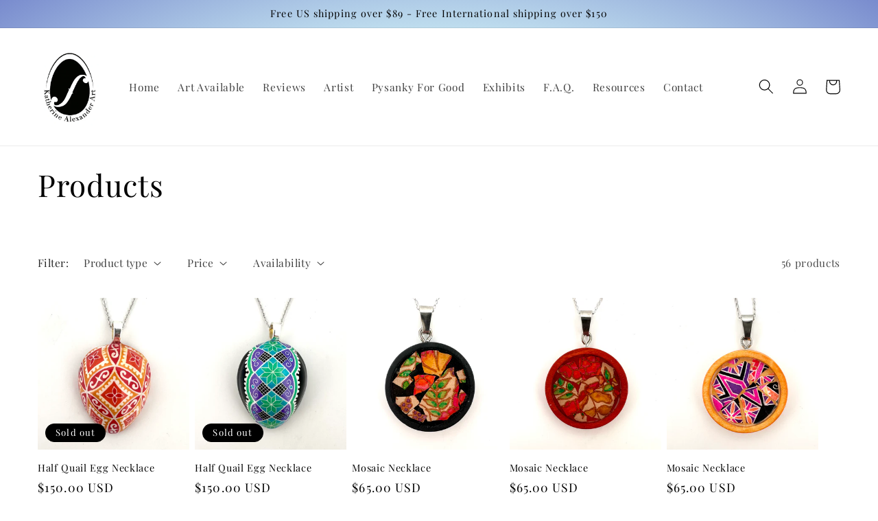

--- FILE ---
content_type: text/html; charset=utf-8
request_url: https://katherinealexander.art/collections/all?page=2
body_size: 35259
content:
<!doctype html>
<html class="no-js" lang="en">
  <head>
    <meta charset="utf-8">
    <meta http-equiv="X-UA-Compatible" content="IE=edge">
    <meta name="viewport" content="width=device-width,initial-scale=1">
    <meta name="theme-color" content="">
    <link rel="canonical" href="https://katherinealexander.art/collections/all?page=2">
    <link rel="preconnect" href="https://cdn.shopify.com" crossorigin><link rel="preconnect" href="https://fonts.shopifycdn.com" crossorigin><title>
      Products
 &ndash; Page 2 &ndash; Katherine Alexander Art</title>

    

    

<meta property="og:site_name" content="Katherine Alexander Art">
<meta property="og:url" content="https://katherinealexander.art/collections/all?page=2">
<meta property="og:title" content="Products">
<meta property="og:type" content="website">
<meta property="og:description" content="Pysanky fine art and jewelry "><meta property="og:image" content="http://katherinealexander.art/cdn/shop/files/pendants_77c6d650-de75-4d45-b870-77ef01e96241.jpg?v=1650297479">
  <meta property="og:image:secure_url" content="https://katherinealexander.art/cdn/shop/files/pendants_77c6d650-de75-4d45-b870-77ef01e96241.jpg?v=1650297479">
  <meta property="og:image:width" content="3896">
  <meta property="og:image:height" content="2922"><meta name="twitter:card" content="summary_large_image">
<meta name="twitter:title" content="Products">
<meta name="twitter:description" content="Pysanky fine art and jewelry ">


    <script src="//katherinealexander.art/cdn/shop/t/9/assets/global.js?v=182050477711694193911659496883" defer="defer"></script>
    <script>window.performance && window.performance.mark && window.performance.mark('shopify.content_for_header.start');</script><meta name="facebook-domain-verification" content="k0h79y022gy19ozr0qgm330emtqva4">
<meta name="google-site-verification" content="3DcabaHXKTG46SP8Z2aIRBD3mtHA82MaWVs9thAQQDk">
<meta id="shopify-digital-wallet" name="shopify-digital-wallet" content="/64001900801/digital_wallets/dialog">
<meta name="shopify-checkout-api-token" content="8afc61a04ae4d288a26d88c692c450b7">
<meta id="in-context-paypal-metadata" data-shop-id="64001900801" data-venmo-supported="false" data-environment="production" data-locale="en_US" data-paypal-v4="true" data-currency="USD">
<link rel="alternate" type="application/atom+xml" title="Feed" href="/collections/all.atom" />
<link rel="prev" href="/collections/all?page=1">
<link rel="next" href="/collections/all?page=3">
<script async="async" src="/checkouts/internal/preloads.js?locale=en-US"></script>
<link rel="preconnect" href="https://shop.app" crossorigin="anonymous">
<script async="async" src="https://shop.app/checkouts/internal/preloads.js?locale=en-US&shop_id=64001900801" crossorigin="anonymous"></script>
<script id="apple-pay-shop-capabilities" type="application/json">{"shopId":64001900801,"countryCode":"US","currencyCode":"USD","merchantCapabilities":["supports3DS"],"merchantId":"gid:\/\/shopify\/Shop\/64001900801","merchantName":"Katherine Alexander Art","requiredBillingContactFields":["postalAddress","email"],"requiredShippingContactFields":["postalAddress","email"],"shippingType":"shipping","supportedNetworks":["visa","masterCard","amex","discover","elo","jcb"],"total":{"type":"pending","label":"Katherine Alexander Art","amount":"1.00"},"shopifyPaymentsEnabled":true,"supportsSubscriptions":true}</script>
<script id="shopify-features" type="application/json">{"accessToken":"8afc61a04ae4d288a26d88c692c450b7","betas":["rich-media-storefront-analytics"],"domain":"katherinealexander.art","predictiveSearch":true,"shopId":64001900801,"locale":"en"}</script>
<script>var Shopify = Shopify || {};
Shopify.shop = "katherinealexanderart.myshopify.com";
Shopify.locale = "en";
Shopify.currency = {"active":"USD","rate":"1.0"};
Shopify.country = "US";
Shopify.theme = {"name":"Updated copy of Dawn","id":134332842241,"schema_name":"Dawn","schema_version":"6.0.2","theme_store_id":887,"role":"main"};
Shopify.theme.handle = "null";
Shopify.theme.style = {"id":null,"handle":null};
Shopify.cdnHost = "katherinealexander.art/cdn";
Shopify.routes = Shopify.routes || {};
Shopify.routes.root = "/";</script>
<script type="module">!function(o){(o.Shopify=o.Shopify||{}).modules=!0}(window);</script>
<script>!function(o){function n(){var o=[];function n(){o.push(Array.prototype.slice.apply(arguments))}return n.q=o,n}var t=o.Shopify=o.Shopify||{};t.loadFeatures=n(),t.autoloadFeatures=n()}(window);</script>
<script>
  window.ShopifyPay = window.ShopifyPay || {};
  window.ShopifyPay.apiHost = "shop.app\/pay";
  window.ShopifyPay.redirectState = null;
</script>
<script id="shop-js-analytics" type="application/json">{"pageType":"collection"}</script>
<script defer="defer" async type="module" src="//katherinealexander.art/cdn/shopifycloud/shop-js/modules/v2/client.init-shop-cart-sync_BdyHc3Nr.en.esm.js"></script>
<script defer="defer" async type="module" src="//katherinealexander.art/cdn/shopifycloud/shop-js/modules/v2/chunk.common_Daul8nwZ.esm.js"></script>
<script type="module">
  await import("//katherinealexander.art/cdn/shopifycloud/shop-js/modules/v2/client.init-shop-cart-sync_BdyHc3Nr.en.esm.js");
await import("//katherinealexander.art/cdn/shopifycloud/shop-js/modules/v2/chunk.common_Daul8nwZ.esm.js");

  window.Shopify.SignInWithShop?.initShopCartSync?.({"fedCMEnabled":true,"windoidEnabled":true});

</script>
<script>
  window.Shopify = window.Shopify || {};
  if (!window.Shopify.featureAssets) window.Shopify.featureAssets = {};
  window.Shopify.featureAssets['shop-js'] = {"shop-cart-sync":["modules/v2/client.shop-cart-sync_QYOiDySF.en.esm.js","modules/v2/chunk.common_Daul8nwZ.esm.js"],"init-fed-cm":["modules/v2/client.init-fed-cm_DchLp9rc.en.esm.js","modules/v2/chunk.common_Daul8nwZ.esm.js"],"shop-button":["modules/v2/client.shop-button_OV7bAJc5.en.esm.js","modules/v2/chunk.common_Daul8nwZ.esm.js"],"init-windoid":["modules/v2/client.init-windoid_DwxFKQ8e.en.esm.js","modules/v2/chunk.common_Daul8nwZ.esm.js"],"shop-cash-offers":["modules/v2/client.shop-cash-offers_DWtL6Bq3.en.esm.js","modules/v2/chunk.common_Daul8nwZ.esm.js","modules/v2/chunk.modal_CQq8HTM6.esm.js"],"shop-toast-manager":["modules/v2/client.shop-toast-manager_CX9r1SjA.en.esm.js","modules/v2/chunk.common_Daul8nwZ.esm.js"],"init-shop-email-lookup-coordinator":["modules/v2/client.init-shop-email-lookup-coordinator_UhKnw74l.en.esm.js","modules/v2/chunk.common_Daul8nwZ.esm.js"],"pay-button":["modules/v2/client.pay-button_DzxNnLDY.en.esm.js","modules/v2/chunk.common_Daul8nwZ.esm.js"],"avatar":["modules/v2/client.avatar_BTnouDA3.en.esm.js"],"init-shop-cart-sync":["modules/v2/client.init-shop-cart-sync_BdyHc3Nr.en.esm.js","modules/v2/chunk.common_Daul8nwZ.esm.js"],"shop-login-button":["modules/v2/client.shop-login-button_D8B466_1.en.esm.js","modules/v2/chunk.common_Daul8nwZ.esm.js","modules/v2/chunk.modal_CQq8HTM6.esm.js"],"init-customer-accounts-sign-up":["modules/v2/client.init-customer-accounts-sign-up_C8fpPm4i.en.esm.js","modules/v2/client.shop-login-button_D8B466_1.en.esm.js","modules/v2/chunk.common_Daul8nwZ.esm.js","modules/v2/chunk.modal_CQq8HTM6.esm.js"],"init-shop-for-new-customer-accounts":["modules/v2/client.init-shop-for-new-customer-accounts_CVTO0Ztu.en.esm.js","modules/v2/client.shop-login-button_D8B466_1.en.esm.js","modules/v2/chunk.common_Daul8nwZ.esm.js","modules/v2/chunk.modal_CQq8HTM6.esm.js"],"init-customer-accounts":["modules/v2/client.init-customer-accounts_dRgKMfrE.en.esm.js","modules/v2/client.shop-login-button_D8B466_1.en.esm.js","modules/v2/chunk.common_Daul8nwZ.esm.js","modules/v2/chunk.modal_CQq8HTM6.esm.js"],"shop-follow-button":["modules/v2/client.shop-follow-button_CkZpjEct.en.esm.js","modules/v2/chunk.common_Daul8nwZ.esm.js","modules/v2/chunk.modal_CQq8HTM6.esm.js"],"lead-capture":["modules/v2/client.lead-capture_BntHBhfp.en.esm.js","modules/v2/chunk.common_Daul8nwZ.esm.js","modules/v2/chunk.modal_CQq8HTM6.esm.js"],"checkout-modal":["modules/v2/client.checkout-modal_CfxcYbTm.en.esm.js","modules/v2/chunk.common_Daul8nwZ.esm.js","modules/v2/chunk.modal_CQq8HTM6.esm.js"],"shop-login":["modules/v2/client.shop-login_Da4GZ2H6.en.esm.js","modules/v2/chunk.common_Daul8nwZ.esm.js","modules/v2/chunk.modal_CQq8HTM6.esm.js"],"payment-terms":["modules/v2/client.payment-terms_MV4M3zvL.en.esm.js","modules/v2/chunk.common_Daul8nwZ.esm.js","modules/v2/chunk.modal_CQq8HTM6.esm.js"]};
</script>
<script>(function() {
  var isLoaded = false;
  function asyncLoad() {
    if (isLoaded) return;
    isLoaded = true;
    var urls = ["https:\/\/widget.tagembed.com\/embed.min.js?shop=katherinealexanderart.myshopify.com","https:\/\/sdks.automizely.com\/conversions\/v1\/conversions.js?app_connection_id=ab148b0e43e34feb84ae9c211335df04\u0026mapped_org_id=94026992cd23a489f81ce918bd01e9de_v1\u0026shop=katherinealexanderart.myshopify.com"];
    for (var i = 0; i < urls.length; i++) {
      var s = document.createElement('script');
      s.type = 'text/javascript';
      s.async = true;
      s.src = urls[i];
      var x = document.getElementsByTagName('script')[0];
      x.parentNode.insertBefore(s, x);
    }
  };
  if(window.attachEvent) {
    window.attachEvent('onload', asyncLoad);
  } else {
    window.addEventListener('load', asyncLoad, false);
  }
})();</script>
<script id="__st">var __st={"a":64001900801,"offset":-21600,"reqid":"17f259ea-d35d-4da4-a12f-28c6b802d55d-1768949618","pageurl":"katherinealexander.art\/collections\/all?page=2","u":"3c684e9b5980","p":"collection"};</script>
<script>window.ShopifyPaypalV4VisibilityTracking = true;</script>
<script id="captcha-bootstrap">!function(){'use strict';const t='contact',e='account',n='new_comment',o=[[t,t],['blogs',n],['comments',n],[t,'customer']],c=[[e,'customer_login'],[e,'guest_login'],[e,'recover_customer_password'],[e,'create_customer']],r=t=>t.map((([t,e])=>`form[action*='/${t}']:not([data-nocaptcha='true']) input[name='form_type'][value='${e}']`)).join(','),a=t=>()=>t?[...document.querySelectorAll(t)].map((t=>t.form)):[];function s(){const t=[...o],e=r(t);return a(e)}const i='password',u='form_key',d=['recaptcha-v3-token','g-recaptcha-response','h-captcha-response',i],f=()=>{try{return window.sessionStorage}catch{return}},m='__shopify_v',_=t=>t.elements[u];function p(t,e,n=!1){try{const o=window.sessionStorage,c=JSON.parse(o.getItem(e)),{data:r}=function(t){const{data:e,action:n}=t;return t[m]||n?{data:e,action:n}:{data:t,action:n}}(c);for(const[e,n]of Object.entries(r))t.elements[e]&&(t.elements[e].value=n);n&&o.removeItem(e)}catch(o){console.error('form repopulation failed',{error:o})}}const l='form_type',E='cptcha';function T(t){t.dataset[E]=!0}const w=window,h=w.document,L='Shopify',v='ce_forms',y='captcha';let A=!1;((t,e)=>{const n=(g='f06e6c50-85a8-45c8-87d0-21a2b65856fe',I='https://cdn.shopify.com/shopifycloud/storefront-forms-hcaptcha/ce_storefront_forms_captcha_hcaptcha.v1.5.2.iife.js',D={infoText:'Protected by hCaptcha',privacyText:'Privacy',termsText:'Terms'},(t,e,n)=>{const o=w[L][v],c=o.bindForm;if(c)return c(t,g,e,D).then(n);var r;o.q.push([[t,g,e,D],n]),r=I,A||(h.body.append(Object.assign(h.createElement('script'),{id:'captcha-provider',async:!0,src:r})),A=!0)});var g,I,D;w[L]=w[L]||{},w[L][v]=w[L][v]||{},w[L][v].q=[],w[L][y]=w[L][y]||{},w[L][y].protect=function(t,e){n(t,void 0,e),T(t)},Object.freeze(w[L][y]),function(t,e,n,w,h,L){const[v,y,A,g]=function(t,e,n){const i=e?o:[],u=t?c:[],d=[...i,...u],f=r(d),m=r(i),_=r(d.filter((([t,e])=>n.includes(e))));return[a(f),a(m),a(_),s()]}(w,h,L),I=t=>{const e=t.target;return e instanceof HTMLFormElement?e:e&&e.form},D=t=>v().includes(t);t.addEventListener('submit',(t=>{const e=I(t);if(!e)return;const n=D(e)&&!e.dataset.hcaptchaBound&&!e.dataset.recaptchaBound,o=_(e),c=g().includes(e)&&(!o||!o.value);(n||c)&&t.preventDefault(),c&&!n&&(function(t){try{if(!f())return;!function(t){const e=f();if(!e)return;const n=_(t);if(!n)return;const o=n.value;o&&e.removeItem(o)}(t);const e=Array.from(Array(32),(()=>Math.random().toString(36)[2])).join('');!function(t,e){_(t)||t.append(Object.assign(document.createElement('input'),{type:'hidden',name:u})),t.elements[u].value=e}(t,e),function(t,e){const n=f();if(!n)return;const o=[...t.querySelectorAll(`input[type='${i}']`)].map((({name:t})=>t)),c=[...d,...o],r={};for(const[a,s]of new FormData(t).entries())c.includes(a)||(r[a]=s);n.setItem(e,JSON.stringify({[m]:1,action:t.action,data:r}))}(t,e)}catch(e){console.error('failed to persist form',e)}}(e),e.submit())}));const S=(t,e)=>{t&&!t.dataset[E]&&(n(t,e.some((e=>e===t))),T(t))};for(const o of['focusin','change'])t.addEventListener(o,(t=>{const e=I(t);D(e)&&S(e,y())}));const B=e.get('form_key'),M=e.get(l),P=B&&M;t.addEventListener('DOMContentLoaded',(()=>{const t=y();if(P)for(const e of t)e.elements[l].value===M&&p(e,B);[...new Set([...A(),...v().filter((t=>'true'===t.dataset.shopifyCaptcha))])].forEach((e=>S(e,t)))}))}(h,new URLSearchParams(w.location.search),n,t,e,['guest_login'])})(!0,!0)}();</script>
<script integrity="sha256-4kQ18oKyAcykRKYeNunJcIwy7WH5gtpwJnB7kiuLZ1E=" data-source-attribution="shopify.loadfeatures" defer="defer" src="//katherinealexander.art/cdn/shopifycloud/storefront/assets/storefront/load_feature-a0a9edcb.js" crossorigin="anonymous"></script>
<script crossorigin="anonymous" defer="defer" src="//katherinealexander.art/cdn/shopifycloud/storefront/assets/shopify_pay/storefront-65b4c6d7.js?v=20250812"></script>
<script data-source-attribution="shopify.dynamic_checkout.dynamic.init">var Shopify=Shopify||{};Shopify.PaymentButton=Shopify.PaymentButton||{isStorefrontPortableWallets:!0,init:function(){window.Shopify.PaymentButton.init=function(){};var t=document.createElement("script");t.src="https://katherinealexander.art/cdn/shopifycloud/portable-wallets/latest/portable-wallets.en.js",t.type="module",document.head.appendChild(t)}};
</script>
<script data-source-attribution="shopify.dynamic_checkout.buyer_consent">
  function portableWalletsHideBuyerConsent(e){var t=document.getElementById("shopify-buyer-consent"),n=document.getElementById("shopify-subscription-policy-button");t&&n&&(t.classList.add("hidden"),t.setAttribute("aria-hidden","true"),n.removeEventListener("click",e))}function portableWalletsShowBuyerConsent(e){var t=document.getElementById("shopify-buyer-consent"),n=document.getElementById("shopify-subscription-policy-button");t&&n&&(t.classList.remove("hidden"),t.removeAttribute("aria-hidden"),n.addEventListener("click",e))}window.Shopify?.PaymentButton&&(window.Shopify.PaymentButton.hideBuyerConsent=portableWalletsHideBuyerConsent,window.Shopify.PaymentButton.showBuyerConsent=portableWalletsShowBuyerConsent);
</script>
<script data-source-attribution="shopify.dynamic_checkout.cart.bootstrap">document.addEventListener("DOMContentLoaded",(function(){function t(){return document.querySelector("shopify-accelerated-checkout-cart, shopify-accelerated-checkout")}if(t())Shopify.PaymentButton.init();else{new MutationObserver((function(e,n){t()&&(Shopify.PaymentButton.init(),n.disconnect())})).observe(document.body,{childList:!0,subtree:!0})}}));
</script>
<link id="shopify-accelerated-checkout-styles" rel="stylesheet" media="screen" href="https://katherinealexander.art/cdn/shopifycloud/portable-wallets/latest/accelerated-checkout-backwards-compat.css" crossorigin="anonymous">
<style id="shopify-accelerated-checkout-cart">
        #shopify-buyer-consent {
  margin-top: 1em;
  display: inline-block;
  width: 100%;
}

#shopify-buyer-consent.hidden {
  display: none;
}

#shopify-subscription-policy-button {
  background: none;
  border: none;
  padding: 0;
  text-decoration: underline;
  font-size: inherit;
  cursor: pointer;
}

#shopify-subscription-policy-button::before {
  box-shadow: none;
}

      </style>
<script id="sections-script" data-sections="header,footer" defer="defer" src="//katherinealexander.art/cdn/shop/t/9/compiled_assets/scripts.js?v=400"></script>
<script>window.performance && window.performance.mark && window.performance.mark('shopify.content_for_header.end');</script>


    <style data-shopify>
      @font-face {
  font-family: "Playfair Display";
  font-weight: 400;
  font-style: normal;
  font-display: swap;
  src: url("//katherinealexander.art/cdn/fonts/playfair_display/playfairdisplay_n4.9980f3e16959dc89137cc1369bfc3ae98af1deb9.woff2") format("woff2"),
       url("//katherinealexander.art/cdn/fonts/playfair_display/playfairdisplay_n4.c562b7c8e5637886a811d2a017f9e023166064ee.woff") format("woff");
}

      @font-face {
  font-family: "Playfair Display";
  font-weight: 700;
  font-style: normal;
  font-display: swap;
  src: url("//katherinealexander.art/cdn/fonts/playfair_display/playfairdisplay_n7.592b3435e0fff3f50b26d410c73ae7ec893f6910.woff2") format("woff2"),
       url("//katherinealexander.art/cdn/fonts/playfair_display/playfairdisplay_n7.998b1417dec711058cce2abb61a0b8c59066498f.woff") format("woff");
}

      @font-face {
  font-family: "Playfair Display";
  font-weight: 400;
  font-style: italic;
  font-display: swap;
  src: url("//katherinealexander.art/cdn/fonts/playfair_display/playfairdisplay_i4.804ea8da9192aaed0368534aa085b3c1f3411619.woff2") format("woff2"),
       url("//katherinealexander.art/cdn/fonts/playfair_display/playfairdisplay_i4.5538cb7a825d13d8a2333cd8a94065a93a95c710.woff") format("woff");
}

      @font-face {
  font-family: "Playfair Display";
  font-weight: 700;
  font-style: italic;
  font-display: swap;
  src: url("//katherinealexander.art/cdn/fonts/playfair_display/playfairdisplay_i7.ba833b400bcd9c858b439c75a4a7c6eddc4c7de0.woff2") format("woff2"),
       url("//katherinealexander.art/cdn/fonts/playfair_display/playfairdisplay_i7.4872c65919810cd2f622f4ba52cd2e9e595f11d5.woff") format("woff");
}

      @font-face {
  font-family: "Playfair Display";
  font-weight: 400;
  font-style: normal;
  font-display: swap;
  src: url("//katherinealexander.art/cdn/fonts/playfair_display/playfairdisplay_n4.9980f3e16959dc89137cc1369bfc3ae98af1deb9.woff2") format("woff2"),
       url("//katherinealexander.art/cdn/fonts/playfair_display/playfairdisplay_n4.c562b7c8e5637886a811d2a017f9e023166064ee.woff") format("woff");
}


      :root {
        --font-body-family: "Playfair Display", serif;
        --font-body-style: normal;
        --font-body-weight: 400;
        --font-body-weight-bold: 700;

        --font-heading-family: "Playfair Display", serif;
        --font-heading-style: normal;
        --font-heading-weight: 400;

        --font-body-scale: 1.1;
        --font-heading-scale: 1.0;

        --color-base-text: 0, 0, 0;
        --color-shadow: 0, 0, 0;
        --color-base-background-1: 255, 255, 255;
        --color-base-background-2: 255, 255, 255;
        --color-base-solid-button-labels: 255, 255, 255;
        --color-base-outline-button-labels: 0, 0, 0;
        --color-base-accent-1: 24, 120, 185;
        --color-base-accent-2: 54, 77, 163;
        --payment-terms-background-color: #ffffff;

        --gradient-base-background-1: #ffffff;
        --gradient-base-background-2: radial-gradient(rgba(197, 229, 241, 1) 59%, rgba(51, 79, 180, 0.66) 100%);
        --gradient-base-accent-1: linear-gradient(46deg, rgba(52, 133, 236, 1) 5%, rgba(170, 248, 219, 1) 96%);
        --gradient-base-accent-2: linear-gradient(46deg, rgba(13, 73, 150, 1) 41%, rgba(170, 225, 248, 1) 99%);

        --media-padding: px;
        --media-border-opacity: 0.05;
        --media-border-width: 1px;
        --media-radius: 0px;
        --media-shadow-opacity: 0.0;
        --media-shadow-horizontal-offset: 0px;
        --media-shadow-vertical-offset: 4px;
        --media-shadow-blur-radius: 5px;
        --media-shadow-visible: 0;

        --page-width: 120rem;
        --page-width-margin: 0rem;

        --card-image-padding: 0.0rem;
        --card-corner-radius: 0.0rem;
        --card-text-alignment: left;
        --card-border-width: 0.0rem;
        --card-border-opacity: 0.1;
        --card-shadow-opacity: 0.0;
        --card-shadow-visible: 0;
        --card-shadow-horizontal-offset: 0.0rem;
        --card-shadow-vertical-offset: 0.4rem;
        --card-shadow-blur-radius: 0.5rem;

        --badge-corner-radius: 4.0rem;

        --popup-border-width: 1px;
        --popup-border-opacity: 0.1;
        --popup-corner-radius: 0px;
        --popup-shadow-opacity: 0.0;
        --popup-shadow-horizontal-offset: 0px;
        --popup-shadow-vertical-offset: 4px;
        --popup-shadow-blur-radius: 5px;

        --drawer-border-width: 1px;
        --drawer-border-opacity: 0.1;
        --drawer-shadow-opacity: 0.0;
        --drawer-shadow-horizontal-offset: 0px;
        --drawer-shadow-vertical-offset: 4px;
        --drawer-shadow-blur-radius: 5px;

        --spacing-sections-desktop: 0px;
        --spacing-sections-mobile: 0px;

        --grid-desktop-vertical-spacing: 8px;
        --grid-desktop-horizontal-spacing: 8px;
        --grid-mobile-vertical-spacing: 4px;
        --grid-mobile-horizontal-spacing: 4px;

        --text-boxes-border-opacity: 0.1;
        --text-boxes-border-width: 0px;
        --text-boxes-radius: 0px;
        --text-boxes-shadow-opacity: 0.0;
        --text-boxes-shadow-visible: 0;
        --text-boxes-shadow-horizontal-offset: 0px;
        --text-boxes-shadow-vertical-offset: 4px;
        --text-boxes-shadow-blur-radius: 5px;

        --buttons-radius: 12px;
        --buttons-radius-outset: 12px;
        --buttons-border-width: 0px;
        --buttons-border-opacity: 0.25;
        --buttons-shadow-opacity: 0.65;
        --buttons-shadow-visible: 1;
        --buttons-shadow-horizontal-offset: 0px;
        --buttons-shadow-vertical-offset: -2px;
        --buttons-shadow-blur-radius: 0px;
        --buttons-border-offset: 0.3px;

        --inputs-radius: 0px;
        --inputs-border-width: 1px;
        --inputs-border-opacity: 0.55;
        --inputs-shadow-opacity: 0.0;
        --inputs-shadow-horizontal-offset: 0px;
        --inputs-margin-offset: 0px;
        --inputs-shadow-vertical-offset: 4px;
        --inputs-shadow-blur-radius: 5px;
        --inputs-radius-outset: 0px;

        --variant-pills-radius: 40px;
        --variant-pills-border-width: 1px;
        --variant-pills-border-opacity: 0.55;
        --variant-pills-shadow-opacity: 0.0;
        --variant-pills-shadow-horizontal-offset: 0px;
        --variant-pills-shadow-vertical-offset: 4px;
        --variant-pills-shadow-blur-radius: 5px;
      }

      *,
      *::before,
      *::after {
        box-sizing: inherit;
      }

      html {
        box-sizing: border-box;
        font-size: calc(var(--font-body-scale) * 62.5%);
        height: 100%;
      }

      body {
        display: grid;
        grid-template-rows: auto auto 1fr auto;
        grid-template-columns: 100%;
        min-height: 100%;
        margin: 0;
        font-size: 1.5rem;
        letter-spacing: 0.06rem;
        line-height: calc(1 + 0.8 / var(--font-body-scale));
        font-family: var(--font-body-family);
        font-style: var(--font-body-style);
        font-weight: var(--font-body-weight);
      }

      @media screen and (min-width: 750px) {
        body {
          font-size: 1.6rem;
        }
      }
    </style>

    <link href="//katherinealexander.art/cdn/shop/t/9/assets/base.css?v=19666067365360246481658885195" rel="stylesheet" type="text/css" media="all" />
<link rel="preload" as="font" href="//katherinealexander.art/cdn/fonts/playfair_display/playfairdisplay_n4.9980f3e16959dc89137cc1369bfc3ae98af1deb9.woff2" type="font/woff2" crossorigin><link rel="preload" as="font" href="//katherinealexander.art/cdn/fonts/playfair_display/playfairdisplay_n4.9980f3e16959dc89137cc1369bfc3ae98af1deb9.woff2" type="font/woff2" crossorigin><link rel="stylesheet" href="//katherinealexander.art/cdn/shop/t/9/assets/component-predictive-search.css?v=165644661289088488651658885194" media="print" onload="this.media='all'"><script>document.documentElement.className = document.documentElement.className.replace('no-js', 'js');
    if (Shopify.designMode) {
      document.documentElement.classList.add('shopify-design-mode');
    }
    </script>
  <!-- BEGIN app block: shopify://apps/yotpo-product-reviews/blocks/settings/eb7dfd7d-db44-4334-bc49-c893b51b36cf -->


<script type="text/javascript">
  (function e(){var e=document.createElement("script");
  e.type="text/javascript",e.async=true,
  e.src="//staticw2.yotpo.com/9cInGzthxctKYwtMJuAydBTRl1xXrttQGapASsZ8/widget.js?lang=en";
  var t=document.getElementsByTagName("script")[0];
  t.parentNode.insertBefore(e,t)})();
</script>



  
<!-- END app block --><link href="https://monorail-edge.shopifysvc.com" rel="dns-prefetch">
<script>(function(){if ("sendBeacon" in navigator && "performance" in window) {try {var session_token_from_headers = performance.getEntriesByType('navigation')[0].serverTiming.find(x => x.name == '_s').description;} catch {var session_token_from_headers = undefined;}var session_cookie_matches = document.cookie.match(/_shopify_s=([^;]*)/);var session_token_from_cookie = session_cookie_matches && session_cookie_matches.length === 2 ? session_cookie_matches[1] : "";var session_token = session_token_from_headers || session_token_from_cookie || "";function handle_abandonment_event(e) {var entries = performance.getEntries().filter(function(entry) {return /monorail-edge.shopifysvc.com/.test(entry.name);});if (!window.abandonment_tracked && entries.length === 0) {window.abandonment_tracked = true;var currentMs = Date.now();var navigation_start = performance.timing.navigationStart;var payload = {shop_id: 64001900801,url: window.location.href,navigation_start,duration: currentMs - navigation_start,session_token,page_type: "collection"};window.navigator.sendBeacon("https://monorail-edge.shopifysvc.com/v1/produce", JSON.stringify({schema_id: "online_store_buyer_site_abandonment/1.1",payload: payload,metadata: {event_created_at_ms: currentMs,event_sent_at_ms: currentMs}}));}}window.addEventListener('pagehide', handle_abandonment_event);}}());</script>
<script id="web-pixels-manager-setup">(function e(e,d,r,n,o){if(void 0===o&&(o={}),!Boolean(null===(a=null===(i=window.Shopify)||void 0===i?void 0:i.analytics)||void 0===a?void 0:a.replayQueue)){var i,a;window.Shopify=window.Shopify||{};var t=window.Shopify;t.analytics=t.analytics||{};var s=t.analytics;s.replayQueue=[],s.publish=function(e,d,r){return s.replayQueue.push([e,d,r]),!0};try{self.performance.mark("wpm:start")}catch(e){}var l=function(){var e={modern:/Edge?\/(1{2}[4-9]|1[2-9]\d|[2-9]\d{2}|\d{4,})\.\d+(\.\d+|)|Firefox\/(1{2}[4-9]|1[2-9]\d|[2-9]\d{2}|\d{4,})\.\d+(\.\d+|)|Chrom(ium|e)\/(9{2}|\d{3,})\.\d+(\.\d+|)|(Maci|X1{2}).+ Version\/(15\.\d+|(1[6-9]|[2-9]\d|\d{3,})\.\d+)([,.]\d+|)( \(\w+\)|)( Mobile\/\w+|) Safari\/|Chrome.+OPR\/(9{2}|\d{3,})\.\d+\.\d+|(CPU[ +]OS|iPhone[ +]OS|CPU[ +]iPhone|CPU IPhone OS|CPU iPad OS)[ +]+(15[._]\d+|(1[6-9]|[2-9]\d|\d{3,})[._]\d+)([._]\d+|)|Android:?[ /-](13[3-9]|1[4-9]\d|[2-9]\d{2}|\d{4,})(\.\d+|)(\.\d+|)|Android.+Firefox\/(13[5-9]|1[4-9]\d|[2-9]\d{2}|\d{4,})\.\d+(\.\d+|)|Android.+Chrom(ium|e)\/(13[3-9]|1[4-9]\d|[2-9]\d{2}|\d{4,})\.\d+(\.\d+|)|SamsungBrowser\/([2-9]\d|\d{3,})\.\d+/,legacy:/Edge?\/(1[6-9]|[2-9]\d|\d{3,})\.\d+(\.\d+|)|Firefox\/(5[4-9]|[6-9]\d|\d{3,})\.\d+(\.\d+|)|Chrom(ium|e)\/(5[1-9]|[6-9]\d|\d{3,})\.\d+(\.\d+|)([\d.]+$|.*Safari\/(?![\d.]+ Edge\/[\d.]+$))|(Maci|X1{2}).+ Version\/(10\.\d+|(1[1-9]|[2-9]\d|\d{3,})\.\d+)([,.]\d+|)( \(\w+\)|)( Mobile\/\w+|) Safari\/|Chrome.+OPR\/(3[89]|[4-9]\d|\d{3,})\.\d+\.\d+|(CPU[ +]OS|iPhone[ +]OS|CPU[ +]iPhone|CPU IPhone OS|CPU iPad OS)[ +]+(10[._]\d+|(1[1-9]|[2-9]\d|\d{3,})[._]\d+)([._]\d+|)|Android:?[ /-](13[3-9]|1[4-9]\d|[2-9]\d{2}|\d{4,})(\.\d+|)(\.\d+|)|Mobile Safari.+OPR\/([89]\d|\d{3,})\.\d+\.\d+|Android.+Firefox\/(13[5-9]|1[4-9]\d|[2-9]\d{2}|\d{4,})\.\d+(\.\d+|)|Android.+Chrom(ium|e)\/(13[3-9]|1[4-9]\d|[2-9]\d{2}|\d{4,})\.\d+(\.\d+|)|Android.+(UC? ?Browser|UCWEB|U3)[ /]?(15\.([5-9]|\d{2,})|(1[6-9]|[2-9]\d|\d{3,})\.\d+)\.\d+|SamsungBrowser\/(5\.\d+|([6-9]|\d{2,})\.\d+)|Android.+MQ{2}Browser\/(14(\.(9|\d{2,})|)|(1[5-9]|[2-9]\d|\d{3,})(\.\d+|))(\.\d+|)|K[Aa][Ii]OS\/(3\.\d+|([4-9]|\d{2,})\.\d+)(\.\d+|)/},d=e.modern,r=e.legacy,n=navigator.userAgent;return n.match(d)?"modern":n.match(r)?"legacy":"unknown"}(),u="modern"===l?"modern":"legacy",c=(null!=n?n:{modern:"",legacy:""})[u],f=function(e){return[e.baseUrl,"/wpm","/b",e.hashVersion,"modern"===e.buildTarget?"m":"l",".js"].join("")}({baseUrl:d,hashVersion:r,buildTarget:u}),m=function(e){var d=e.version,r=e.bundleTarget,n=e.surface,o=e.pageUrl,i=e.monorailEndpoint;return{emit:function(e){var a=e.status,t=e.errorMsg,s=(new Date).getTime(),l=JSON.stringify({metadata:{event_sent_at_ms:s},events:[{schema_id:"web_pixels_manager_load/3.1",payload:{version:d,bundle_target:r,page_url:o,status:a,surface:n,error_msg:t},metadata:{event_created_at_ms:s}}]});if(!i)return console&&console.warn&&console.warn("[Web Pixels Manager] No Monorail endpoint provided, skipping logging."),!1;try{return self.navigator.sendBeacon.bind(self.navigator)(i,l)}catch(e){}var u=new XMLHttpRequest;try{return u.open("POST",i,!0),u.setRequestHeader("Content-Type","text/plain"),u.send(l),!0}catch(e){return console&&console.warn&&console.warn("[Web Pixels Manager] Got an unhandled error while logging to Monorail."),!1}}}}({version:r,bundleTarget:l,surface:e.surface,pageUrl:self.location.href,monorailEndpoint:e.monorailEndpoint});try{o.browserTarget=l,function(e){var d=e.src,r=e.async,n=void 0===r||r,o=e.onload,i=e.onerror,a=e.sri,t=e.scriptDataAttributes,s=void 0===t?{}:t,l=document.createElement("script"),u=document.querySelector("head"),c=document.querySelector("body");if(l.async=n,l.src=d,a&&(l.integrity=a,l.crossOrigin="anonymous"),s)for(var f in s)if(Object.prototype.hasOwnProperty.call(s,f))try{l.dataset[f]=s[f]}catch(e){}if(o&&l.addEventListener("load",o),i&&l.addEventListener("error",i),u)u.appendChild(l);else{if(!c)throw new Error("Did not find a head or body element to append the script");c.appendChild(l)}}({src:f,async:!0,onload:function(){if(!function(){var e,d;return Boolean(null===(d=null===(e=window.Shopify)||void 0===e?void 0:e.analytics)||void 0===d?void 0:d.initialized)}()){var d=window.webPixelsManager.init(e)||void 0;if(d){var r=window.Shopify.analytics;r.replayQueue.forEach((function(e){var r=e[0],n=e[1],o=e[2];d.publishCustomEvent(r,n,o)})),r.replayQueue=[],r.publish=d.publishCustomEvent,r.visitor=d.visitor,r.initialized=!0}}},onerror:function(){return m.emit({status:"failed",errorMsg:"".concat(f," has failed to load")})},sri:function(e){var d=/^sha384-[A-Za-z0-9+/=]+$/;return"string"==typeof e&&d.test(e)}(c)?c:"",scriptDataAttributes:o}),m.emit({status:"loading"})}catch(e){m.emit({status:"failed",errorMsg:(null==e?void 0:e.message)||"Unknown error"})}}})({shopId: 64001900801,storefrontBaseUrl: "https://katherinealexander.art",extensionsBaseUrl: "https://extensions.shopifycdn.com/cdn/shopifycloud/web-pixels-manager",monorailEndpoint: "https://monorail-edge.shopifysvc.com/unstable/produce_batch",surface: "storefront-renderer",enabledBetaFlags: ["2dca8a86"],webPixelsConfigList: [{"id":"928284929","configuration":"{\"hashed_organization_id\":\"94026992cd23a489f81ce918bd01e9de_v1\",\"app_key\":\"katherinealexanderart\",\"allow_collect_personal_data\":\"true\"}","eventPayloadVersion":"v1","runtimeContext":"STRICT","scriptVersion":"6f6660f15c595d517f203f6e1abcb171","type":"APP","apiClientId":2814809,"privacyPurposes":["ANALYTICS","MARKETING","SALE_OF_DATA"],"dataSharingAdjustments":{"protectedCustomerApprovalScopes":["read_customer_address","read_customer_email","read_customer_name","read_customer_personal_data","read_customer_phone"]}},{"id":"524615937","configuration":"{\"config\":\"{\\\"pixel_id\\\":\\\"GT-TQKWT7FW\\\",\\\"target_country\\\":\\\"US\\\",\\\"gtag_events\\\":[{\\\"type\\\":\\\"purchase\\\",\\\"action_label\\\":\\\"MC-G9PLCTZML8\\\"},{\\\"type\\\":\\\"page_view\\\",\\\"action_label\\\":\\\"MC-G9PLCTZML8\\\"},{\\\"type\\\":\\\"view_item\\\",\\\"action_label\\\":\\\"MC-G9PLCTZML8\\\"}],\\\"enable_monitoring_mode\\\":false}\"}","eventPayloadVersion":"v1","runtimeContext":"OPEN","scriptVersion":"b2a88bafab3e21179ed38636efcd8a93","type":"APP","apiClientId":1780363,"privacyPurposes":[],"dataSharingAdjustments":{"protectedCustomerApprovalScopes":["read_customer_address","read_customer_email","read_customer_name","read_customer_personal_data","read_customer_phone"]}},{"id":"385974529","configuration":"{\"pixelCode\":\"CA73RACCKNFMA434G48G\"}","eventPayloadVersion":"v1","runtimeContext":"STRICT","scriptVersion":"22e92c2ad45662f435e4801458fb78cc","type":"APP","apiClientId":4383523,"privacyPurposes":["ANALYTICS","MARKETING","SALE_OF_DATA"],"dataSharingAdjustments":{"protectedCustomerApprovalScopes":["read_customer_address","read_customer_email","read_customer_name","read_customer_personal_data","read_customer_phone"]}},{"id":"177504513","configuration":"{\"pixel_id\":\"721566898883792\",\"pixel_type\":\"facebook_pixel\",\"metaapp_system_user_token\":\"-\"}","eventPayloadVersion":"v1","runtimeContext":"OPEN","scriptVersion":"ca16bc87fe92b6042fbaa3acc2fbdaa6","type":"APP","apiClientId":2329312,"privacyPurposes":["ANALYTICS","MARKETING","SALE_OF_DATA"],"dataSharingAdjustments":{"protectedCustomerApprovalScopes":["read_customer_address","read_customer_email","read_customer_name","read_customer_personal_data","read_customer_phone"]}},{"id":"shopify-app-pixel","configuration":"{}","eventPayloadVersion":"v1","runtimeContext":"STRICT","scriptVersion":"0450","apiClientId":"shopify-pixel","type":"APP","privacyPurposes":["ANALYTICS","MARKETING"]},{"id":"shopify-custom-pixel","eventPayloadVersion":"v1","runtimeContext":"LAX","scriptVersion":"0450","apiClientId":"shopify-pixel","type":"CUSTOM","privacyPurposes":["ANALYTICS","MARKETING"]}],isMerchantRequest: false,initData: {"shop":{"name":"Katherine Alexander Art","paymentSettings":{"currencyCode":"USD"},"myshopifyDomain":"katherinealexanderart.myshopify.com","countryCode":"US","storefrontUrl":"https:\/\/katherinealexander.art"},"customer":null,"cart":null,"checkout":null,"productVariants":[],"purchasingCompany":null},},"https://katherinealexander.art/cdn","fcfee988w5aeb613cpc8e4bc33m6693e112",{"modern":"","legacy":""},{"shopId":"64001900801","storefrontBaseUrl":"https:\/\/katherinealexander.art","extensionBaseUrl":"https:\/\/extensions.shopifycdn.com\/cdn\/shopifycloud\/web-pixels-manager","surface":"storefront-renderer","enabledBetaFlags":"[\"2dca8a86\"]","isMerchantRequest":"false","hashVersion":"fcfee988w5aeb613cpc8e4bc33m6693e112","publish":"custom","events":"[[\"page_viewed\",{}],[\"collection_viewed\",{\"collection\":{\"id\":\"\",\"title\":\"Products\",\"productVariants\":[{\"price\":{\"amount\":150.0,\"currencyCode\":\"USD\"},\"product\":{\"title\":\"Half Quail Egg Necklace\",\"vendor\":\"Katherine Alexander Art\",\"id\":\"8928950321409\",\"untranslatedTitle\":\"Half Quail Egg Necklace\",\"url\":\"\/products\/half-quail-egg-necklace-31\",\"type\":\"Half Quail Pendant\"},\"id\":\"46800647782657\",\"image\":{\"src\":\"\/\/katherinealexander.art\/cdn\/shop\/files\/B169C558-8BDF-4377-9DFB-CA6D99219D34.jpg?v=1759785500\"},\"sku\":null,\"title\":\"Default Title\",\"untranslatedTitle\":\"Default Title\"},{\"price\":{\"amount\":150.0,\"currencyCode\":\"USD\"},\"product\":{\"title\":\"Half Quail Egg Necklace\",\"vendor\":\"Katherine Alexander Art\",\"id\":\"8928955072769\",\"untranslatedTitle\":\"Half Quail Egg Necklace\",\"url\":\"\/products\/half-quail-egg-necklace-32\",\"type\":\"Half Quail Pendant\"},\"id\":\"46800674259201\",\"image\":{\"src\":\"\/\/katherinealexander.art\/cdn\/shop\/files\/7634EF3E-27DA-4595-86BF-77F07DA8CC34.jpg?v=1759785530\"},\"sku\":null,\"title\":\"Default Title\",\"untranslatedTitle\":\"Default Title\"},{\"price\":{\"amount\":65.0,\"currencyCode\":\"USD\"},\"product\":{\"title\":\"Mosaic Necklace\",\"vendor\":\"Katherine Alexander Art\",\"id\":\"8628986151169\",\"untranslatedTitle\":\"Mosaic Necklace\",\"url\":\"\/products\/mosaic-necklace-7\",\"type\":\"Mosaic Pendant\"},\"id\":\"45690071843073\",\"image\":{\"src\":\"\/\/katherinealexander.art\/cdn\/shop\/files\/FullSizeRender_ac3004be-a26b-49e5-a789-721fcb0055cb.heic?v=1729699333\"},\"sku\":null,\"title\":\"Default Title\",\"untranslatedTitle\":\"Default Title\"},{\"price\":{\"amount\":65.0,\"currencyCode\":\"USD\"},\"product\":{\"title\":\"Mosaic Necklace\",\"vendor\":\"Katherine Alexander Art\",\"id\":\"8628986577153\",\"untranslatedTitle\":\"Mosaic Necklace\",\"url\":\"\/products\/mosaic-necklace-10\",\"type\":\"Mosaic Pendant\"},\"id\":\"45690074857729\",\"image\":{\"src\":\"\/\/katherinealexander.art\/cdn\/shop\/files\/FullSizeRender_89a515fa-a85f-4027-ba14-872a8a7a2a60.heic?v=1729699424\"},\"sku\":null,\"title\":\"Default Title\",\"untranslatedTitle\":\"Default Title\"},{\"price\":{\"amount\":65.0,\"currencyCode\":\"USD\"},\"product\":{\"title\":\"Mosaic Necklace\",\"vendor\":\"Katherine Alexander Art\",\"id\":\"8629715992833\",\"untranslatedTitle\":\"Mosaic Necklace\",\"url\":\"\/products\/mosaic-necklace-12\",\"type\":\"Mosaic Pendant\"},\"id\":\"45693971562753\",\"image\":{\"src\":\"\/\/katherinealexander.art\/cdn\/shop\/files\/FullSizeRender_fb458aaa-2ed5-49db-b578-6a97ecc4b581.heic?v=1729818431\"},\"sku\":null,\"title\":\"Default Title\",\"untranslatedTitle\":\"Default Title\"},{\"price\":{\"amount\":65.0,\"currencyCode\":\"USD\"},\"product\":{\"title\":\"Mosaic Necklace\",\"vendor\":\"Katherine Alexander Art\",\"id\":\"8953661292801\",\"untranslatedTitle\":\"Mosaic Necklace\",\"url\":\"\/products\/mosaic-necklace-19\",\"type\":\"Mosaic Pendant\"},\"id\":\"46881034830081\",\"image\":{\"src\":\"\/\/katherinealexander.art\/cdn\/shop\/files\/D737C2D1-2980-4A94-8837-678DF7EE437F.jpg?v=1762208657\"},\"sku\":null,\"title\":\"Default Title\",\"untranslatedTitle\":\"Default Title\"},{\"price\":{\"amount\":65.0,\"currencyCode\":\"USD\"},\"product\":{\"title\":\"Mosaic Necklace\",\"vendor\":\"Katherine Alexander Art\",\"id\":\"8953661456641\",\"untranslatedTitle\":\"Mosaic Necklace\",\"url\":\"\/products\/mosaic-necklace-20\",\"type\":\"Mosaic Pendant\"},\"id\":\"46881036534017\",\"image\":{\"src\":\"\/\/katherinealexander.art\/cdn\/shop\/files\/5F15B667-AD10-4261-A683-8B330DDAB892.jpg?v=1762208570\"},\"sku\":null,\"title\":\"Default Title\",\"untranslatedTitle\":\"Default Title\"},{\"price\":{\"amount\":65.0,\"currencyCode\":\"USD\"},\"product\":{\"title\":\"Mosaic Necklace\",\"vendor\":\"Katherine Alexander Art\",\"id\":\"8953661522177\",\"untranslatedTitle\":\"Mosaic Necklace\",\"url\":\"\/products\/mosaic-necklace-23\",\"type\":\"Mosaic Pendant\"},\"id\":\"46881036599553\",\"image\":{\"src\":\"\/\/katherinealexander.art\/cdn\/shop\/files\/67270CB1-826E-4EEB-A820-2E42A966CEA1.jpg?v=1762208570\"},\"sku\":null,\"title\":\"Default Title\",\"untranslatedTitle\":\"Default Title\"},{\"price\":{\"amount\":65.0,\"currencyCode\":\"USD\"},\"product\":{\"title\":\"Mosaic Necklace\",\"vendor\":\"Katherine Alexander Art\",\"id\":\"8953661653249\",\"untranslatedTitle\":\"Mosaic Necklace\",\"url\":\"\/products\/mosaic-necklace-26\",\"type\":\"Mosaic Pendant\"},\"id\":\"46881036730625\",\"image\":{\"src\":\"\/\/katherinealexander.art\/cdn\/shop\/files\/CB58F64E-1269-420F-BAD3-1705BEE5F53A.jpg?v=1762208570\"},\"sku\":null,\"title\":\"Default Title\",\"untranslatedTitle\":\"Default Title\"},{\"price\":{\"amount\":65.0,\"currencyCode\":\"USD\"},\"product\":{\"title\":\"Mosaic Necklace\",\"vendor\":\"Katherine Alexander Art\",\"id\":\"8961244791041\",\"untranslatedTitle\":\"Mosaic Necklace\",\"url\":\"\/products\/mosaic-necklace-27\",\"type\":\"Mosaic Pendant\"},\"id\":\"46903680532737\",\"image\":{\"src\":\"\/\/katherinealexander.art\/cdn\/shop\/files\/8E17348E-06E7-42E6-A483-303BBD85C994.jpg?v=1762896654\"},\"sku\":null,\"title\":\"Default Title\",\"untranslatedTitle\":\"Default Title\"},{\"price\":{\"amount\":65.0,\"currencyCode\":\"USD\"},\"product\":{\"title\":\"Mosaic Necklace\",\"vendor\":\"Katherine Alexander Art\",\"id\":\"8961245544705\",\"untranslatedTitle\":\"Mosaic Necklace\",\"url\":\"\/products\/mosaic-necklace-28\",\"type\":\"Mosaic Pendant\"},\"id\":\"46903682203905\",\"image\":{\"src\":\"\/\/katherinealexander.art\/cdn\/shop\/files\/19DF6BAA-BA89-4265-8745-C734B5FC1BAF.jpg?v=1762896702\"},\"sku\":null,\"title\":\"Default Title\",\"untranslatedTitle\":\"Default Title\"},{\"price\":{\"amount\":65.0,\"currencyCode\":\"USD\"},\"product\":{\"title\":\"Mosaic Necklace\",\"vendor\":\"Katherine Alexander Art\",\"id\":\"8961245675777\",\"untranslatedTitle\":\"Mosaic Necklace\",\"url\":\"\/products\/mosaic-necklace-29\",\"type\":\"Mosaic Pendant\"},\"id\":\"46903682466049\",\"image\":{\"src\":\"\/\/katherinealexander.art\/cdn\/shop\/files\/8F4F29FA-6B61-4C39-9A59-50832C15D45F.jpg?v=1762896728\"},\"sku\":null,\"title\":\"Default Title\",\"untranslatedTitle\":\"Default Title\"},{\"price\":{\"amount\":65.0,\"currencyCode\":\"USD\"},\"product\":{\"title\":\"Mosaic Necklace\",\"vendor\":\"Katherine Alexander Art\",\"id\":\"8961245774081\",\"untranslatedTitle\":\"Mosaic Necklace\",\"url\":\"\/products\/mosaic-necklace-30\",\"type\":\"Mosaic Pendant\"},\"id\":\"46903682957569\",\"image\":{\"src\":\"\/\/katherinealexander.art\/cdn\/shop\/files\/892C9E8F-B46C-4C48-A84A-04AD6D2F5EF2.jpg?v=1762896759\"},\"sku\":null,\"title\":\"Default Title\",\"untranslatedTitle\":\"Default Title\"},{\"price\":{\"amount\":250.0,\"currencyCode\":\"USD\"},\"product\":{\"title\":\"Parakeet Egg Pysanky Necklace\",\"vendor\":\"Katherine Alexander Art\",\"id\":\"8979091095809\",\"untranslatedTitle\":\"Parakeet Egg Pysanky Necklace\",\"url\":\"\/products\/parakeet-egg-pysanky-necklace-22\",\"type\":\"\"},\"id\":\"46987673272577\",\"image\":{\"src\":\"\/\/katherinealexander.art\/cdn\/shop\/files\/900A0A45-DDC5-474B-9C2E-C2C0E2FA2073.png?v=1765334211\"},\"sku\":null,\"title\":\"Default Title\",\"untranslatedTitle\":\"Default Title\"},{\"price\":{\"amount\":250.0,\"currencyCode\":\"USD\"},\"product\":{\"title\":\"Parakeet Egg Pysanky Necklace\",\"vendor\":\"Katherine Alexander Art\",\"id\":\"8979091587329\",\"untranslatedTitle\":\"Parakeet Egg Pysanky Necklace\",\"url\":\"\/products\/parakeet-egg-pysanky-necklace-24\",\"type\":\"\"},\"id\":\"46987674681601\",\"image\":{\"src\":\"\/\/katherinealexander.art\/cdn\/shop\/files\/DE7617BD-E433-4192-8979-A50B73EC4BBF.png?v=1765334211\"},\"sku\":null,\"title\":\"Default Title\",\"untranslatedTitle\":\"Default Title\"},{\"price\":{\"amount\":250.0,\"currencyCode\":\"USD\"},\"product\":{\"title\":\"Parakeet Egg Pysanky Necklace\",\"vendor\":\"Katherine Alexander Art\",\"id\":\"8979091620097\",\"untranslatedTitle\":\"Parakeet Egg Pysanky Necklace\",\"url\":\"\/products\/parakeet-egg-pysanky-necklace-25\",\"type\":\"\"},\"id\":\"46987674714369\",\"image\":{\"src\":\"\/\/katherinealexander.art\/cdn\/shop\/files\/2644B0D4-6945-4903-91C4-7B1486ABCBFF.png?v=1765334211\"},\"sku\":null,\"title\":\"Default Title\",\"untranslatedTitle\":\"Default Title\"},{\"price\":{\"amount\":250.0,\"currencyCode\":\"USD\"},\"product\":{\"title\":\"Parakeet Egg Pysanky Necklace\",\"vendor\":\"Katherine Alexander Art\",\"id\":\"8979092734209\",\"untranslatedTitle\":\"Parakeet Egg Pysanky Necklace\",\"url\":\"\/products\/parakeet-egg-pysanky-necklace-23\",\"type\":\"\"},\"id\":\"46987684610305\",\"image\":{\"src\":\"\/\/katherinealexander.art\/cdn\/shop\/files\/377977B0-8CF4-49FF-AF7E-CC18B7EEDB05.png?v=1765334211\"},\"sku\":null,\"title\":\"Default Title\",\"untranslatedTitle\":\"Default Title\"},{\"price\":{\"amount\":250.0,\"currencyCode\":\"USD\"},\"product\":{\"title\":\"PRE-ORDER Parakeet Egg Pysanky Necklace\",\"vendor\":\"Katherine Alexander Art\",\"id\":\"8106728816897\",\"untranslatedTitle\":\"PRE-ORDER Parakeet Egg Pysanky Necklace\",\"url\":\"\/products\/parakeet-egg-pysanky-necklace-16\",\"type\":\"\"},\"id\":\"44199177715969\",\"image\":{\"src\":\"\/\/katherinealexander.art\/cdn\/shop\/files\/1CDFA36D-360B-4599-A30E-CC67C66CE6AD.jpg?v=1729090920\"},\"sku\":null,\"title\":\"Default Title\",\"untranslatedTitle\":\"Default Title\"},{\"price\":{\"amount\":250.0,\"currencyCode\":\"USD\"},\"product\":{\"title\":\"PRE-ORDER Parakeet Egg Pysanky Necklace\",\"vendor\":\"Katherine Alexander Art\",\"id\":\"8624630333697\",\"untranslatedTitle\":\"PRE-ORDER Parakeet Egg Pysanky Necklace\",\"url\":\"\/products\/parakeet-egg-pysanky-necklace-20\",\"type\":\"\"},\"id\":\"45673793487105\",\"image\":{\"src\":\"\/\/katherinealexander.art\/cdn\/shop\/files\/FullSizeRender_fba7d25f-1da3-42b2-a97f-d6039fffee49.heic?v=1729263746\"},\"sku\":null,\"title\":\"Default Title\",\"untranslatedTitle\":\"Default Title\"},{\"price\":{\"amount\":250.0,\"currencyCode\":\"USD\"},\"product\":{\"title\":\"PRE-ORDER Parakeet Egg Pysanky Necklace\",\"vendor\":\"Katherine Alexander Art\",\"id\":\"8624630694145\",\"untranslatedTitle\":\"PRE-ORDER Parakeet Egg Pysanky Necklace\",\"url\":\"\/products\/parakeet-egg-pysanky-necklace-21\",\"type\":\"\"},\"id\":\"45673794044161\",\"image\":{\"src\":\"\/\/katherinealexander.art\/cdn\/shop\/files\/FullSizeRender_941e616c-94c3-4eb6-8b7f-79fadadad8b8.heic?v=1729263778\"},\"sku\":null,\"title\":\"Default Title\",\"untranslatedTitle\":\"Default Title\"},{\"price\":{\"amount\":350.0,\"currencyCode\":\"USD\"},\"product\":{\"title\":\"“A Life Of Details”\",\"vendor\":\"Katherine Alexander Art\",\"id\":\"8825165545729\",\"untranslatedTitle\":\"“A Life Of Details”\",\"url\":\"\/products\/display-pysanka-egg-30\",\"type\":\"Display Pysanky\"},\"id\":\"46426339115265\",\"image\":{\"src\":\"\/\/katherinealexander.art\/cdn\/shop\/files\/4AA5D6BB-7313-4211-A489-6D28DB17CF4D.jpg?v=1759242942\"},\"sku\":null,\"title\":\"Default Title\",\"untranslatedTitle\":\"Default Title\"},{\"price\":{\"amount\":450.0,\"currencyCode\":\"USD\"},\"product\":{\"title\":\"“Daydream Possibilities”\",\"vendor\":\"Katherine Alexander Art\",\"id\":\"8924869067009\",\"untranslatedTitle\":\"“Daydream Possibilities”\",\"url\":\"\/products\/daydream-possibilities\",\"type\":\"Display Pysanky\"},\"id\":\"46784064815361\",\"image\":{\"src\":\"\/\/katherinealexander.art\/cdn\/shop\/files\/B238AC0E-5E2A-4AF1-800C-3D0EC8D3F0AE.jpg?v=1759443902\"},\"sku\":null,\"title\":\"Default Title\",\"untranslatedTitle\":\"Default Title\"},{\"price\":{\"amount\":350.0,\"currencyCode\":\"USD\"},\"product\":{\"title\":\"“Dissipate”\",\"vendor\":\"Katherine Alexander Art\",\"id\":\"8940662194433\",\"untranslatedTitle\":\"“Dissipate”\",\"url\":\"\/products\/dissipate\",\"type\":\"Display Pysanky\"},\"id\":\"46842568147201\",\"image\":{\"src\":\"\/\/katherinealexander.art\/cdn\/shop\/files\/FullSizeRender_4890489f-87a7-4bfa-96af-d4d6c6f235c1.heic?v=1761074024\"},\"sku\":null,\"title\":\"Default Title\",\"untranslatedTitle\":\"Default Title\"},{\"price\":{\"amount\":375.0,\"currencyCode\":\"USD\"},\"product\":{\"title\":\"“Forward Flutter”\",\"vendor\":\"Katherine Alexander Art\",\"id\":\"8822901276929\",\"untranslatedTitle\":\"“Forward Flutter”\",\"url\":\"\/products\/display-pysanka-egg-29\",\"type\":\"Display Pysanky\"},\"id\":\"46416904847617\",\"image\":{\"src\":\"\/\/katherinealexander.art\/cdn\/shop\/files\/EDD148FB-035E-4CD2-A790-B5B6D82CD68F.jpg?v=1759243038\"},\"sku\":null,\"title\":\"Default Title\",\"untranslatedTitle\":\"Default Title\"}]}}]]"});</script><script>
  window.ShopifyAnalytics = window.ShopifyAnalytics || {};
  window.ShopifyAnalytics.meta = window.ShopifyAnalytics.meta || {};
  window.ShopifyAnalytics.meta.currency = 'USD';
  var meta = {"products":[{"id":8928950321409,"gid":"gid:\/\/shopify\/Product\/8928950321409","vendor":"Katherine Alexander Art","type":"Half Quail Pendant","handle":"half-quail-egg-necklace-31","variants":[{"id":46800647782657,"price":15000,"name":"Half Quail Egg Necklace","public_title":null,"sku":null}],"remote":false},{"id":8928955072769,"gid":"gid:\/\/shopify\/Product\/8928955072769","vendor":"Katherine Alexander Art","type":"Half Quail Pendant","handle":"half-quail-egg-necklace-32","variants":[{"id":46800674259201,"price":15000,"name":"Half Quail Egg Necklace","public_title":null,"sku":null}],"remote":false},{"id":8628986151169,"gid":"gid:\/\/shopify\/Product\/8628986151169","vendor":"Katherine Alexander Art","type":"Mosaic Pendant","handle":"mosaic-necklace-7","variants":[{"id":45690071843073,"price":6500,"name":"Mosaic Necklace","public_title":null,"sku":null}],"remote":false},{"id":8628986577153,"gid":"gid:\/\/shopify\/Product\/8628986577153","vendor":"Katherine Alexander Art","type":"Mosaic Pendant","handle":"mosaic-necklace-10","variants":[{"id":45690074857729,"price":6500,"name":"Mosaic Necklace","public_title":null,"sku":null}],"remote":false},{"id":8629715992833,"gid":"gid:\/\/shopify\/Product\/8629715992833","vendor":"Katherine Alexander Art","type":"Mosaic Pendant","handle":"mosaic-necklace-12","variants":[{"id":45693971562753,"price":6500,"name":"Mosaic Necklace","public_title":null,"sku":null}],"remote":false},{"id":8953661292801,"gid":"gid:\/\/shopify\/Product\/8953661292801","vendor":"Katherine Alexander Art","type":"Mosaic Pendant","handle":"mosaic-necklace-19","variants":[{"id":46881034830081,"price":6500,"name":"Mosaic Necklace","public_title":null,"sku":null}],"remote":false},{"id":8953661456641,"gid":"gid:\/\/shopify\/Product\/8953661456641","vendor":"Katherine Alexander Art","type":"Mosaic Pendant","handle":"mosaic-necklace-20","variants":[{"id":46881036534017,"price":6500,"name":"Mosaic Necklace","public_title":null,"sku":null}],"remote":false},{"id":8953661522177,"gid":"gid:\/\/shopify\/Product\/8953661522177","vendor":"Katherine Alexander Art","type":"Mosaic Pendant","handle":"mosaic-necklace-23","variants":[{"id":46881036599553,"price":6500,"name":"Mosaic Necklace","public_title":null,"sku":null}],"remote":false},{"id":8953661653249,"gid":"gid:\/\/shopify\/Product\/8953661653249","vendor":"Katherine Alexander Art","type":"Mosaic Pendant","handle":"mosaic-necklace-26","variants":[{"id":46881036730625,"price":6500,"name":"Mosaic Necklace","public_title":null,"sku":null}],"remote":false},{"id":8961244791041,"gid":"gid:\/\/shopify\/Product\/8961244791041","vendor":"Katherine Alexander Art","type":"Mosaic Pendant","handle":"mosaic-necklace-27","variants":[{"id":46903680532737,"price":6500,"name":"Mosaic Necklace","public_title":null,"sku":null}],"remote":false},{"id":8961245544705,"gid":"gid:\/\/shopify\/Product\/8961245544705","vendor":"Katherine Alexander Art","type":"Mosaic Pendant","handle":"mosaic-necklace-28","variants":[{"id":46903682203905,"price":6500,"name":"Mosaic Necklace","public_title":null,"sku":null}],"remote":false},{"id":8961245675777,"gid":"gid:\/\/shopify\/Product\/8961245675777","vendor":"Katherine Alexander Art","type":"Mosaic Pendant","handle":"mosaic-necklace-29","variants":[{"id":46903682466049,"price":6500,"name":"Mosaic Necklace","public_title":null,"sku":null}],"remote":false},{"id":8961245774081,"gid":"gid:\/\/shopify\/Product\/8961245774081","vendor":"Katherine Alexander Art","type":"Mosaic Pendant","handle":"mosaic-necklace-30","variants":[{"id":46903682957569,"price":6500,"name":"Mosaic Necklace","public_title":null,"sku":null}],"remote":false},{"id":8979091095809,"gid":"gid:\/\/shopify\/Product\/8979091095809","vendor":"Katherine Alexander Art","type":"","handle":"parakeet-egg-pysanky-necklace-22","variants":[{"id":46987673272577,"price":25000,"name":"Parakeet Egg Pysanky Necklace","public_title":null,"sku":null}],"remote":false},{"id":8979091587329,"gid":"gid:\/\/shopify\/Product\/8979091587329","vendor":"Katherine Alexander Art","type":"","handle":"parakeet-egg-pysanky-necklace-24","variants":[{"id":46987674681601,"price":25000,"name":"Parakeet Egg Pysanky Necklace","public_title":null,"sku":null}],"remote":false},{"id":8979091620097,"gid":"gid:\/\/shopify\/Product\/8979091620097","vendor":"Katherine Alexander Art","type":"","handle":"parakeet-egg-pysanky-necklace-25","variants":[{"id":46987674714369,"price":25000,"name":"Parakeet Egg Pysanky Necklace","public_title":null,"sku":null}],"remote":false},{"id":8979092734209,"gid":"gid:\/\/shopify\/Product\/8979092734209","vendor":"Katherine Alexander Art","type":"","handle":"parakeet-egg-pysanky-necklace-23","variants":[{"id":46987684610305,"price":25000,"name":"Parakeet Egg Pysanky Necklace","public_title":null,"sku":null}],"remote":false},{"id":8106728816897,"gid":"gid:\/\/shopify\/Product\/8106728816897","vendor":"Katherine Alexander Art","type":"","handle":"parakeet-egg-pysanky-necklace-16","variants":[{"id":44199177715969,"price":25000,"name":"PRE-ORDER Parakeet Egg Pysanky Necklace","public_title":null,"sku":null}],"remote":false},{"id":8624630333697,"gid":"gid:\/\/shopify\/Product\/8624630333697","vendor":"Katherine Alexander Art","type":"","handle":"parakeet-egg-pysanky-necklace-20","variants":[{"id":45673793487105,"price":25000,"name":"PRE-ORDER Parakeet Egg Pysanky Necklace","public_title":null,"sku":null}],"remote":false},{"id":8624630694145,"gid":"gid:\/\/shopify\/Product\/8624630694145","vendor":"Katherine Alexander Art","type":"","handle":"parakeet-egg-pysanky-necklace-21","variants":[{"id":45673794044161,"price":25000,"name":"PRE-ORDER Parakeet Egg Pysanky Necklace","public_title":null,"sku":null}],"remote":false},{"id":8825165545729,"gid":"gid:\/\/shopify\/Product\/8825165545729","vendor":"Katherine Alexander Art","type":"Display Pysanky","handle":"display-pysanka-egg-30","variants":[{"id":46426339115265,"price":35000,"name":"“A Life Of Details”","public_title":null,"sku":null}],"remote":false},{"id":8924869067009,"gid":"gid:\/\/shopify\/Product\/8924869067009","vendor":"Katherine Alexander Art","type":"Display Pysanky","handle":"daydream-possibilities","variants":[{"id":46784064815361,"price":45000,"name":"“Daydream Possibilities”","public_title":null,"sku":null}],"remote":false},{"id":8940662194433,"gid":"gid:\/\/shopify\/Product\/8940662194433","vendor":"Katherine Alexander Art","type":"Display Pysanky","handle":"dissipate","variants":[{"id":46842568147201,"price":35000,"name":"“Dissipate”","public_title":null,"sku":null}],"remote":false},{"id":8822901276929,"gid":"gid:\/\/shopify\/Product\/8822901276929","vendor":"Katherine Alexander Art","type":"Display Pysanky","handle":"display-pysanka-egg-29","variants":[{"id":46416904847617,"price":37500,"name":"“Forward Flutter”","public_title":null,"sku":null}],"remote":false}],"page":{"pageType":"collection","requestId":"17f259ea-d35d-4da4-a12f-28c6b802d55d-1768949618"}};
  for (var attr in meta) {
    window.ShopifyAnalytics.meta[attr] = meta[attr];
  }
</script>
<script class="analytics">
  (function () {
    var customDocumentWrite = function(content) {
      var jquery = null;

      if (window.jQuery) {
        jquery = window.jQuery;
      } else if (window.Checkout && window.Checkout.$) {
        jquery = window.Checkout.$;
      }

      if (jquery) {
        jquery('body').append(content);
      }
    };

    var hasLoggedConversion = function(token) {
      if (token) {
        return document.cookie.indexOf('loggedConversion=' + token) !== -1;
      }
      return false;
    }

    var setCookieIfConversion = function(token) {
      if (token) {
        var twoMonthsFromNow = new Date(Date.now());
        twoMonthsFromNow.setMonth(twoMonthsFromNow.getMonth() + 2);

        document.cookie = 'loggedConversion=' + token + '; expires=' + twoMonthsFromNow;
      }
    }

    var trekkie = window.ShopifyAnalytics.lib = window.trekkie = window.trekkie || [];
    if (trekkie.integrations) {
      return;
    }
    trekkie.methods = [
      'identify',
      'page',
      'ready',
      'track',
      'trackForm',
      'trackLink'
    ];
    trekkie.factory = function(method) {
      return function() {
        var args = Array.prototype.slice.call(arguments);
        args.unshift(method);
        trekkie.push(args);
        return trekkie;
      };
    };
    for (var i = 0; i < trekkie.methods.length; i++) {
      var key = trekkie.methods[i];
      trekkie[key] = trekkie.factory(key);
    }
    trekkie.load = function(config) {
      trekkie.config = config || {};
      trekkie.config.initialDocumentCookie = document.cookie;
      var first = document.getElementsByTagName('script')[0];
      var script = document.createElement('script');
      script.type = 'text/javascript';
      script.onerror = function(e) {
        var scriptFallback = document.createElement('script');
        scriptFallback.type = 'text/javascript';
        scriptFallback.onerror = function(error) {
                var Monorail = {
      produce: function produce(monorailDomain, schemaId, payload) {
        var currentMs = new Date().getTime();
        var event = {
          schema_id: schemaId,
          payload: payload,
          metadata: {
            event_created_at_ms: currentMs,
            event_sent_at_ms: currentMs
          }
        };
        return Monorail.sendRequest("https://" + monorailDomain + "/v1/produce", JSON.stringify(event));
      },
      sendRequest: function sendRequest(endpointUrl, payload) {
        // Try the sendBeacon API
        if (window && window.navigator && typeof window.navigator.sendBeacon === 'function' && typeof window.Blob === 'function' && !Monorail.isIos12()) {
          var blobData = new window.Blob([payload], {
            type: 'text/plain'
          });

          if (window.navigator.sendBeacon(endpointUrl, blobData)) {
            return true;
          } // sendBeacon was not successful

        } // XHR beacon

        var xhr = new XMLHttpRequest();

        try {
          xhr.open('POST', endpointUrl);
          xhr.setRequestHeader('Content-Type', 'text/plain');
          xhr.send(payload);
        } catch (e) {
          console.log(e);
        }

        return false;
      },
      isIos12: function isIos12() {
        return window.navigator.userAgent.lastIndexOf('iPhone; CPU iPhone OS 12_') !== -1 || window.navigator.userAgent.lastIndexOf('iPad; CPU OS 12_') !== -1;
      }
    };
    Monorail.produce('monorail-edge.shopifysvc.com',
      'trekkie_storefront_load_errors/1.1',
      {shop_id: 64001900801,
      theme_id: 134332842241,
      app_name: "storefront",
      context_url: window.location.href,
      source_url: "//katherinealexander.art/cdn/s/trekkie.storefront.cd680fe47e6c39ca5d5df5f0a32d569bc48c0f27.min.js"});

        };
        scriptFallback.async = true;
        scriptFallback.src = '//katherinealexander.art/cdn/s/trekkie.storefront.cd680fe47e6c39ca5d5df5f0a32d569bc48c0f27.min.js';
        first.parentNode.insertBefore(scriptFallback, first);
      };
      script.async = true;
      script.src = '//katherinealexander.art/cdn/s/trekkie.storefront.cd680fe47e6c39ca5d5df5f0a32d569bc48c0f27.min.js';
      first.parentNode.insertBefore(script, first);
    };
    trekkie.load(
      {"Trekkie":{"appName":"storefront","development":false,"defaultAttributes":{"shopId":64001900801,"isMerchantRequest":null,"themeId":134332842241,"themeCityHash":"9210844126414514359","contentLanguage":"en","currency":"USD","eventMetadataId":"c04c2ac3-b844-4740-a315-5503e6805cd1"},"isServerSideCookieWritingEnabled":true,"monorailRegion":"shop_domain","enabledBetaFlags":["65f19447"]},"Session Attribution":{},"S2S":{"facebookCapiEnabled":true,"source":"trekkie-storefront-renderer","apiClientId":580111}}
    );

    var loaded = false;
    trekkie.ready(function() {
      if (loaded) return;
      loaded = true;

      window.ShopifyAnalytics.lib = window.trekkie;

      var originalDocumentWrite = document.write;
      document.write = customDocumentWrite;
      try { window.ShopifyAnalytics.merchantGoogleAnalytics.call(this); } catch(error) {};
      document.write = originalDocumentWrite;

      window.ShopifyAnalytics.lib.page(null,{"pageType":"collection","requestId":"17f259ea-d35d-4da4-a12f-28c6b802d55d-1768949618","shopifyEmitted":true});

      var match = window.location.pathname.match(/checkouts\/(.+)\/(thank_you|post_purchase)/)
      var token = match? match[1]: undefined;
      if (!hasLoggedConversion(token)) {
        setCookieIfConversion(token);
        window.ShopifyAnalytics.lib.track("Viewed Product Category",{"currency":"USD","category":"Collection: all","collectionName":"all","nonInteraction":true},undefined,undefined,{"shopifyEmitted":true});
      }
    });


        var eventsListenerScript = document.createElement('script');
        eventsListenerScript.async = true;
        eventsListenerScript.src = "//katherinealexander.art/cdn/shopifycloud/storefront/assets/shop_events_listener-3da45d37.js";
        document.getElementsByTagName('head')[0].appendChild(eventsListenerScript);

})();</script>
<script
  defer
  src="https://katherinealexander.art/cdn/shopifycloud/perf-kit/shopify-perf-kit-3.0.4.min.js"
  data-application="storefront-renderer"
  data-shop-id="64001900801"
  data-render-region="gcp-us-central1"
  data-page-type="collection"
  data-theme-instance-id="134332842241"
  data-theme-name="Dawn"
  data-theme-version="6.0.2"
  data-monorail-region="shop_domain"
  data-resource-timing-sampling-rate="10"
  data-shs="true"
  data-shs-beacon="true"
  data-shs-export-with-fetch="true"
  data-shs-logs-sample-rate="1"
  data-shs-beacon-endpoint="https://katherinealexander.art/api/collect"
></script>
</head>

  <body class="gradient">
    <a class="skip-to-content-link button visually-hidden" href="#MainContent">
      Skip to content
    </a><div id="shopify-section-announcement-bar" class="shopify-section"><div class="announcement-bar color-background-2 gradient" role="region" aria-label="Announcement" ><p class="announcement-bar__message h5">
                Free US shipping over $89 - Free International shipping over $150
</p></div>
</div>
    <div id="shopify-section-header" class="shopify-section section-header"><link rel="stylesheet" href="//katherinealexander.art/cdn/shop/t/9/assets/component-list-menu.css?v=151968516119678728991658885194" media="print" onload="this.media='all'">
<link rel="stylesheet" href="//katherinealexander.art/cdn/shop/t/9/assets/component-search.css?v=96455689198851321781658885193" media="print" onload="this.media='all'">
<link rel="stylesheet" href="//katherinealexander.art/cdn/shop/t/9/assets/component-menu-drawer.css?v=182311192829367774911658885193" media="print" onload="this.media='all'">
<link rel="stylesheet" href="//katherinealexander.art/cdn/shop/t/9/assets/component-cart-notification.css?v=119852831333870967341658885193" media="print" onload="this.media='all'">
<link rel="stylesheet" href="//katherinealexander.art/cdn/shop/t/9/assets/component-cart-items.css?v=23917223812499722491658885195" media="print" onload="this.media='all'"><link rel="stylesheet" href="//katherinealexander.art/cdn/shop/t/9/assets/component-price.css?v=112673864592427438181658885193" media="print" onload="this.media='all'">
  <link rel="stylesheet" href="//katherinealexander.art/cdn/shop/t/9/assets/component-loading-overlay.css?v=167310470843593579841658885195" media="print" onload="this.media='all'"><noscript><link href="//katherinealexander.art/cdn/shop/t/9/assets/component-list-menu.css?v=151968516119678728991658885194" rel="stylesheet" type="text/css" media="all" /></noscript>
<noscript><link href="//katherinealexander.art/cdn/shop/t/9/assets/component-search.css?v=96455689198851321781658885193" rel="stylesheet" type="text/css" media="all" /></noscript>
<noscript><link href="//katherinealexander.art/cdn/shop/t/9/assets/component-menu-drawer.css?v=182311192829367774911658885193" rel="stylesheet" type="text/css" media="all" /></noscript>
<noscript><link href="//katherinealexander.art/cdn/shop/t/9/assets/component-cart-notification.css?v=119852831333870967341658885193" rel="stylesheet" type="text/css" media="all" /></noscript>
<noscript><link href="//katherinealexander.art/cdn/shop/t/9/assets/component-cart-items.css?v=23917223812499722491658885195" rel="stylesheet" type="text/css" media="all" /></noscript>

<style>
  header-drawer {
    justify-self: start;
    margin-left: -1.2rem;
  }

  .header__heading-logo {
    max-width: 90px;
  }

  @media screen and (min-width: 990px) {
    header-drawer {
      display: none;
    }
  }

  .menu-drawer-container {
    display: flex;
  }

  .list-menu {
    list-style: none;
    padding: 0;
    margin: 0;
  }

  .list-menu--inline {
    display: inline-flex;
    flex-wrap: wrap;
  }

  summary.list-menu__item {
    padding-right: 2.7rem;
  }

  .list-menu__item {
    display: flex;
    align-items: center;
    line-height: calc(1 + 0.3 / var(--font-body-scale));
  }

  .list-menu__item--link {
    text-decoration: none;
    padding-bottom: 1rem;
    padding-top: 1rem;
    line-height: calc(1 + 0.8 / var(--font-body-scale));
  }

  @media screen and (min-width: 750px) {
    .list-menu__item--link {
      padding-bottom: 0.5rem;
      padding-top: 0.5rem;
    }
  }
</style><style data-shopify>.header {
    padding-top: 10px;
    padding-bottom: 10px;
  }

  .section-header {
    margin-bottom: 0px;
  }

  @media screen and (min-width: 750px) {
    .section-header {
      margin-bottom: 0px;
    }
  }

  @media screen and (min-width: 990px) {
    .header {
      padding-top: 20px;
      padding-bottom: 20px;
    }
  }</style><script src="//katherinealexander.art/cdn/shop/t/9/assets/details-disclosure.js?v=153497636716254413831658885195" defer="defer"></script>
<script src="//katherinealexander.art/cdn/shop/t/9/assets/details-modal.js?v=4511761896672669691658885195" defer="defer"></script>
<script src="//katherinealexander.art/cdn/shop/t/9/assets/cart-notification.js?v=31179948596492670111658885193" defer="defer"></script><svg xmlns="http://www.w3.org/2000/svg" class="hidden">
  <symbol id="icon-search" viewbox="0 0 18 19" fill="none">
    <path fill-rule="evenodd" clip-rule="evenodd" d="M11.03 11.68A5.784 5.784 0 112.85 3.5a5.784 5.784 0 018.18 8.18zm.26 1.12a6.78 6.78 0 11.72-.7l5.4 5.4a.5.5 0 11-.71.7l-5.41-5.4z" fill="currentColor"/>
  </symbol>

  <symbol id="icon-close" class="icon icon-close" fill="none" viewBox="0 0 18 17">
    <path d="M.865 15.978a.5.5 0 00.707.707l7.433-7.431 7.579 7.282a.501.501 0 00.846-.37.5.5 0 00-.153-.351L9.712 8.546l7.417-7.416a.5.5 0 10-.707-.708L8.991 7.853 1.413.573a.5.5 0 10-.693.72l7.563 7.268-7.418 7.417z" fill="currentColor">
  </symbol>
</svg>
<div class="header-wrapper color-background-1 gradient header-wrapper--border-bottom">
  <header class="header header--middle-left page-width header--has-menu"><header-drawer data-breakpoint="tablet">
        <details id="Details-menu-drawer-container" class="menu-drawer-container">
          <summary class="header__icon header__icon--menu header__icon--summary link focus-inset" aria-label="Menu">
            <span>
              <svg xmlns="http://www.w3.org/2000/svg" aria-hidden="true" focusable="false" role="presentation" class="icon icon-hamburger" fill="none" viewBox="0 0 18 16">
  <path d="M1 .5a.5.5 0 100 1h15.71a.5.5 0 000-1H1zM.5 8a.5.5 0 01.5-.5h15.71a.5.5 0 010 1H1A.5.5 0 01.5 8zm0 7a.5.5 0 01.5-.5h15.71a.5.5 0 010 1H1a.5.5 0 01-.5-.5z" fill="currentColor">
</svg>

              <svg xmlns="http://www.w3.org/2000/svg" aria-hidden="true" focusable="false" role="presentation" class="icon icon-close" fill="none" viewBox="0 0 18 17">
  <path d="M.865 15.978a.5.5 0 00.707.707l7.433-7.431 7.579 7.282a.501.501 0 00.846-.37.5.5 0 00-.153-.351L9.712 8.546l7.417-7.416a.5.5 0 10-.707-.708L8.991 7.853 1.413.573a.5.5 0 10-.693.72l7.563 7.268-7.418 7.417z" fill="currentColor">
</svg>

            </span>
          </summary>
          <div id="menu-drawer" class="gradient menu-drawer motion-reduce" tabindex="-1">
            <div class="menu-drawer__inner-container">
              <div class="menu-drawer__navigation-container">
                <nav class="menu-drawer__navigation">
                  <ul class="menu-drawer__menu has-submenu list-menu" role="list"><li><a href="/" class="menu-drawer__menu-item list-menu__item link link--text focus-inset">
                            Home
                          </a></li><li><a href="/pages/collections" class="menu-drawer__menu-item list-menu__item link link--text focus-inset">
                            Art Available 
                          </a></li><li><a href="/pages/testimonials" class="menu-drawer__menu-item list-menu__item link link--text focus-inset">
                            Reviews
                          </a></li><li><a href="/pages/artist" class="menu-drawer__menu-item list-menu__item link link--text focus-inset">
                            Artist
                          </a></li><li><a href="/pages/philantrophy" class="menu-drawer__menu-item list-menu__item link link--text focus-inset">
                            Pysanky For Good
                          </a></li><li><a href="/pages/exhibits" class="menu-drawer__menu-item list-menu__item link link--text focus-inset">
                            Exhibits
                          </a></li><li><a href="/pages/f-a-q" class="menu-drawer__menu-item list-menu__item link link--text focus-inset">
                            F.A.Q.
                          </a></li><li><a href="/pages/resources" class="menu-drawer__menu-item list-menu__item link link--text focus-inset">
                            Resources
                          </a></li><li><a href="/pages/contact" class="menu-drawer__menu-item list-menu__item link link--text focus-inset">
                            Contact
                          </a></li></ul>
                </nav>
                <div class="menu-drawer__utility-links"><a href="https://katherinealexander.art/customer_authentication/redirect?locale=en&region_country=US" class="menu-drawer__account link focus-inset h5">
                      <svg xmlns="http://www.w3.org/2000/svg" aria-hidden="true" focusable="false" role="presentation" class="icon icon-account" fill="none" viewBox="0 0 18 19">
  <path fill-rule="evenodd" clip-rule="evenodd" d="M6 4.5a3 3 0 116 0 3 3 0 01-6 0zm3-4a4 4 0 100 8 4 4 0 000-8zm5.58 12.15c1.12.82 1.83 2.24 1.91 4.85H1.51c.08-2.6.79-4.03 1.9-4.85C4.66 11.75 6.5 11.5 9 11.5s4.35.26 5.58 1.15zM9 10.5c-2.5 0-4.65.24-6.17 1.35C1.27 12.98.5 14.93.5 18v.5h17V18c0-3.07-.77-5.02-2.33-6.15-1.52-1.1-3.67-1.35-6.17-1.35z" fill="currentColor">
</svg>

Log in</a><ul class="list list-social list-unstyled" role="list"><li class="list-social__item">
                        <a href="https://www.facebook.com/KatherineAlexanderArt/" class="list-social__link link"><svg aria-hidden="true" focusable="false" role="presentation" class="icon icon-facebook" viewBox="0 0 18 18">
  <path fill="currentColor" d="M16.42.61c.27 0 .5.1.69.28.19.2.28.42.28.7v15.44c0 .27-.1.5-.28.69a.94.94 0 01-.7.28h-4.39v-6.7h2.25l.31-2.65h-2.56v-1.7c0-.4.1-.72.28-.93.18-.2.5-.32 1-.32h1.37V3.35c-.6-.06-1.27-.1-2.01-.1-1.01 0-1.83.3-2.45.9-.62.6-.93 1.44-.93 2.53v1.97H7.04v2.65h2.24V18H.98c-.28 0-.5-.1-.7-.28a.94.94 0 01-.28-.7V1.59c0-.27.1-.5.28-.69a.94.94 0 01.7-.28h15.44z">
</svg>
<span class="visually-hidden">Facebook</span>
                        </a>
                      </li><li class="list-social__item">
                        <a href="https://www.instagram.com/katherine_alexander_art/?hl=en" class="list-social__link link"><svg aria-hidden="true" focusable="false" role="presentation" class="icon icon-instagram" viewBox="0 0 18 18">
  <path fill="currentColor" d="M8.77 1.58c2.34 0 2.62.01 3.54.05.86.04 1.32.18 1.63.3.41.17.7.35 1.01.66.3.3.5.6.65 1 .12.32.27.78.3 1.64.05.92.06 1.2.06 3.54s-.01 2.62-.05 3.54a4.79 4.79 0 01-.3 1.63c-.17.41-.35.7-.66 1.01-.3.3-.6.5-1.01.66-.31.12-.77.26-1.63.3-.92.04-1.2.05-3.54.05s-2.62 0-3.55-.05a4.79 4.79 0 01-1.62-.3c-.42-.16-.7-.35-1.01-.66-.31-.3-.5-.6-.66-1a4.87 4.87 0 01-.3-1.64c-.04-.92-.05-1.2-.05-3.54s0-2.62.05-3.54c.04-.86.18-1.32.3-1.63.16-.41.35-.7.66-1.01.3-.3.6-.5 1-.65.32-.12.78-.27 1.63-.3.93-.05 1.2-.06 3.55-.06zm0-1.58C6.39 0 6.09.01 5.15.05c-.93.04-1.57.2-2.13.4-.57.23-1.06.54-1.55 1.02C1 1.96.7 2.45.46 3.02c-.22.56-.37 1.2-.4 2.13C0 6.1 0 6.4 0 8.77s.01 2.68.05 3.61c.04.94.2 1.57.4 2.13.23.58.54 1.07 1.02 1.56.49.48.98.78 1.55 1.01.56.22 1.2.37 2.13.4.94.05 1.24.06 3.62.06 2.39 0 2.68-.01 3.62-.05.93-.04 1.57-.2 2.13-.41a4.27 4.27 0 001.55-1.01c.49-.49.79-.98 1.01-1.56.22-.55.37-1.19.41-2.13.04-.93.05-1.23.05-3.61 0-2.39 0-2.68-.05-3.62a6.47 6.47 0 00-.4-2.13 4.27 4.27 0 00-1.02-1.55A4.35 4.35 0 0014.52.46a6.43 6.43 0 00-2.13-.41A69 69 0 008.77 0z"/>
  <path fill="currentColor" d="M8.8 4a4.5 4.5 0 100 9 4.5 4.5 0 000-9zm0 7.43a2.92 2.92 0 110-5.85 2.92 2.92 0 010 5.85zM13.43 5a1.05 1.05 0 100-2.1 1.05 1.05 0 000 2.1z">
</svg>
<span class="visually-hidden">Instagram</span>
                        </a>
                      </li><li class="list-social__item">
                        <a href="https://www.tiktok.com/@katherinealexanderart?lang=en" class="list-social__link link"><svg aria-hidden="true" focusable="false" role="presentation" class="icon icon-tiktok" width="16" height="18" fill="none" xmlns="http://www.w3.org/2000/svg">
  <path d="M8.02 0H11s-.17 3.82 4.13 4.1v2.95s-2.3.14-4.13-1.26l.03 6.1a5.52 5.52 0 11-5.51-5.52h.77V9.4a2.5 2.5 0 101.76 2.4L8.02 0z" fill="currentColor">
</svg>
<span class="visually-hidden">TikTok</span>
                        </a>
                      </li><li class="list-social__item">
                        <a href="https://www.youtube.com/channel/UCuvyFQcOUhGAA9xnyeEkOaA?app=desktop" class="list-social__link link"><svg aria-hidden="true" focusable="false" role="presentation" class="icon icon-youtube" viewBox="0 0 100 70">
  <path d="M98 11c2 7.7 2 24 2 24s0 16.3-2 24a12.5 12.5 0 01-9 9c-7.7 2-39 2-39 2s-31.3 0-39-2a12.5 12.5 0 01-9-9c-2-7.7-2-24-2-24s0-16.3 2-24c1.2-4.4 4.6-7.8 9-9 7.7-2 39-2 39-2s31.3 0 39 2c4.4 1.2 7.8 4.6 9 9zM40 50l26-15-26-15v30z" fill="currentColor">
</svg>
<span class="visually-hidden">YouTube</span>
                        </a>
                      </li></ul>
                </div>
              </div>
            </div>
          </div>
        </details>
      </header-drawer><a href="/" class="header__heading-link link link--text focus-inset"><img src="//katherinealexander.art/cdn/shop/files/Screen_Shot_2022-04-23_at_2.09.48_PM.png?v=1650741063" alt="Katherine Alexander Art" srcset="//katherinealexander.art/cdn/shop/files/Screen_Shot_2022-04-23_at_2.09.48_PM.png?v=1650741063&amp;width=50 50w, //katherinealexander.art/cdn/shop/files/Screen_Shot_2022-04-23_at_2.09.48_PM.png?v=1650741063&amp;width=100 100w, //katherinealexander.art/cdn/shop/files/Screen_Shot_2022-04-23_at_2.09.48_PM.png?v=1650741063&amp;width=150 150w, //katherinealexander.art/cdn/shop/files/Screen_Shot_2022-04-23_at_2.09.48_PM.png?v=1650741063&amp;width=200 200w, //katherinealexander.art/cdn/shop/files/Screen_Shot_2022-04-23_at_2.09.48_PM.png?v=1650741063&amp;width=250 250w, //katherinealexander.art/cdn/shop/files/Screen_Shot_2022-04-23_at_2.09.48_PM.png?v=1650741063&amp;width=300 300w" width="90" height="114.23076923076924" class="header__heading-logo">
</a><nav class="header__inline-menu">
          <ul class="list-menu list-menu--inline" role="list"><li><a href="/" class="header__menu-item header__menu-item list-menu__item link link--text focus-inset">
                    <span>Home</span>
                  </a></li><li><a href="/pages/collections" class="header__menu-item header__menu-item list-menu__item link link--text focus-inset">
                    <span>Art Available </span>
                  </a></li><li><a href="/pages/testimonials" class="header__menu-item header__menu-item list-menu__item link link--text focus-inset">
                    <span>Reviews</span>
                  </a></li><li><a href="/pages/artist" class="header__menu-item header__menu-item list-menu__item link link--text focus-inset">
                    <span>Artist</span>
                  </a></li><li><a href="/pages/philantrophy" class="header__menu-item header__menu-item list-menu__item link link--text focus-inset">
                    <span>Pysanky For Good</span>
                  </a></li><li><a href="/pages/exhibits" class="header__menu-item header__menu-item list-menu__item link link--text focus-inset">
                    <span>Exhibits</span>
                  </a></li><li><a href="/pages/f-a-q" class="header__menu-item header__menu-item list-menu__item link link--text focus-inset">
                    <span>F.A.Q.</span>
                  </a></li><li><a href="/pages/resources" class="header__menu-item header__menu-item list-menu__item link link--text focus-inset">
                    <span>Resources</span>
                  </a></li><li><a href="/pages/contact" class="header__menu-item header__menu-item list-menu__item link link--text focus-inset">
                    <span>Contact</span>
                  </a></li></ul>
        </nav><div class="header__icons">
      <details-modal class="header__search">
        <details>
          <summary class="header__icon header__icon--search header__icon--summary link focus-inset modal__toggle" aria-haspopup="dialog" aria-label="Search">
            <span>
              <svg class="modal__toggle-open icon icon-search" aria-hidden="true" focusable="false" role="presentation">
                <use href="#icon-search">
              </svg>
              <svg class="modal__toggle-close icon icon-close" aria-hidden="true" focusable="false" role="presentation">
                <use href="#icon-close">
              </svg>
            </span>
          </summary>
          <div class="search-modal modal__content gradient" role="dialog" aria-modal="true" aria-label="Search">
            <div class="modal-overlay"></div>
            <div class="search-modal__content search-modal__content-bottom" tabindex="-1"><predictive-search class="search-modal__form" data-loading-text="Loading..."><form action="/search" method="get" role="search" class="search search-modal__form">
                  <div class="field">
                    <input class="search__input field__input"
                      id="Search-In-Modal"
                      type="search"
                      name="q"
                      value=""
                      placeholder="Search"role="combobox"
                        aria-expanded="false"
                        aria-owns="predictive-search-results-list"
                        aria-controls="predictive-search-results-list"
                        aria-haspopup="listbox"
                        aria-autocomplete="list"
                        autocorrect="off"
                        autocomplete="off"
                        autocapitalize="off"
                        spellcheck="false">
                    <label class="field__label" for="Search-In-Modal">Search</label>
                    <input type="hidden" name="options[prefix]" value="last">
                    <button class="search__button field__button" aria-label="Search">
                      <svg class="icon icon-search" aria-hidden="true" focusable="false" role="presentation">
                        <use href="#icon-search">
                      </svg>
                    </button>
                  </div><div class="predictive-search predictive-search--header" tabindex="-1" data-predictive-search>
                      <div class="predictive-search__loading-state">
                        <svg aria-hidden="true" focusable="false" role="presentation" class="spinner" viewBox="0 0 66 66" xmlns="http://www.w3.org/2000/svg">
                          <circle class="path" fill="none" stroke-width="6" cx="33" cy="33" r="30"></circle>
                        </svg>
                      </div>
                    </div>

                    <span class="predictive-search-status visually-hidden" role="status" aria-hidden="true"></span></form></predictive-search><button type="button" class="search-modal__close-button modal__close-button link link--text focus-inset" aria-label="Close">
                <svg class="icon icon-close" aria-hidden="true" focusable="false" role="presentation">
                  <use href="#icon-close">
                </svg>
              </button>
            </div>
          </div>
        </details>
      </details-modal><a href="https://katherinealexander.art/customer_authentication/redirect?locale=en&region_country=US" class="header__icon header__icon--account link focus-inset small-hide">
          <svg xmlns="http://www.w3.org/2000/svg" aria-hidden="true" focusable="false" role="presentation" class="icon icon-account" fill="none" viewBox="0 0 18 19">
  <path fill-rule="evenodd" clip-rule="evenodd" d="M6 4.5a3 3 0 116 0 3 3 0 01-6 0zm3-4a4 4 0 100 8 4 4 0 000-8zm5.58 12.15c1.12.82 1.83 2.24 1.91 4.85H1.51c.08-2.6.79-4.03 1.9-4.85C4.66 11.75 6.5 11.5 9 11.5s4.35.26 5.58 1.15zM9 10.5c-2.5 0-4.65.24-6.17 1.35C1.27 12.98.5 14.93.5 18v.5h17V18c0-3.07-.77-5.02-2.33-6.15-1.52-1.1-3.67-1.35-6.17-1.35z" fill="currentColor">
</svg>

          <span class="visually-hidden">Log in</span>
        </a><a href="/cart" class="header__icon header__icon--cart link focus-inset" id="cart-icon-bubble"><svg class="icon icon-cart-empty" aria-hidden="true" focusable="false" role="presentation" xmlns="http://www.w3.org/2000/svg" viewBox="0 0 40 40" fill="none">
  <path d="m15.75 11.8h-3.16l-.77 11.6a5 5 0 0 0 4.99 5.34h7.38a5 5 0 0 0 4.99-5.33l-.78-11.61zm0 1h-2.22l-.71 10.67a4 4 0 0 0 3.99 4.27h7.38a4 4 0 0 0 4-4.27l-.72-10.67h-2.22v.63a4.75 4.75 0 1 1 -9.5 0zm8.5 0h-7.5v.63a3.75 3.75 0 1 0 7.5 0z" fill="currentColor" fill-rule="evenodd"/>
</svg>
<span class="visually-hidden">Cart</span></a>
    </div>
  </header>
</div>

<cart-notification>
  <div class="cart-notification-wrapper page-width">
    <div id="cart-notification" class="cart-notification focus-inset color-background-1 gradient" aria-modal="true" aria-label="Item added to your cart" role="dialog" tabindex="-1">
      <div class="cart-notification__header">
        <h2 class="cart-notification__heading caption-large text-body"><svg class="icon icon-checkmark color-foreground-text" aria-hidden="true" focusable="false" xmlns="http://www.w3.org/2000/svg" viewBox="0 0 12 9" fill="none">
  <path fill-rule="evenodd" clip-rule="evenodd" d="M11.35.643a.5.5 0 01.006.707l-6.77 6.886a.5.5 0 01-.719-.006L.638 4.845a.5.5 0 11.724-.69l2.872 3.011 6.41-6.517a.5.5 0 01.707-.006h-.001z" fill="currentColor"/>
</svg>
Item added to your cart</h2>
        <button type="button" class="cart-notification__close modal__close-button link link--text focus-inset" aria-label="Close">
          <svg class="icon icon-close" aria-hidden="true" focusable="false"><use href="#icon-close"></svg>
        </button>
      </div>
      <div id="cart-notification-product" class="cart-notification-product"></div>
      <div class="cart-notification__links">
        <a href="/cart" id="cart-notification-button" class="button button--secondary button--full-width"></a>
        <form action="/cart" method="post" id="cart-notification-form">
          <button class="button button--primary button--full-width" name="checkout">Check out</button>
        </form>
        <button type="button" class="link button-label">Continue shopping</button>
      </div>
    </div>
  </div>
</cart-notification>
<style data-shopify>
  .cart-notification {
     display: none;
  }
</style>


<script type="application/ld+json">
  {
    "@context": "http://schema.org",
    "@type": "Organization",
    "name": "Katherine Alexander Art",
    
      "logo": "https:\/\/katherinealexander.art\/cdn\/shop\/files\/Screen_Shot_2022-04-23_at_2.09.48_PM.png?v=1650741063\u0026width=312",
    
    "sameAs": [
      "",
      "https:\/\/www.facebook.com\/KatherineAlexanderArt\/",
      "",
      "https:\/\/www.instagram.com\/katherine_alexander_art\/?hl=en",
      "https:\/\/www.tiktok.com\/@katherinealexanderart?lang=en",
      "",
      "",
      "https:\/\/www.youtube.com\/channel\/UCuvyFQcOUhGAA9xnyeEkOaA?app=desktop",
      ""
    ],
    "url": "https:\/\/katherinealexander.art"
  }
</script>
</div>
    <main id="MainContent" class="content-for-layout focus-none" role="main" tabindex="-1">
      <div id="shopify-section-template--16281667928321__banner" class="shopify-section section">
<link href="//katherinealexander.art/cdn/shop/t/9/assets/component-collection-hero.css?v=40426793502088958311658885194" rel="stylesheet" type="text/css" media="all" />
<style data-shopify>@media screen and (max-width: 749px) {
    .collection-hero--with-image .collection-hero__inner {
      padding-bottom: calc(4px + 2rem);
    }
  }</style><div class="collection-hero color-background-1 gradient">
  <div class="collection-hero__inner page-width">
    <div class="collection-hero__text-wrapper">
      <h1 class="collection-hero__title">
        <span class="visually-hidden">Collection: </span>Products</h1></div></div>
</div>


</div><div id="shopify-section-template--16281667928321__product-grid" class="shopify-section section"><link href="//katherinealexander.art/cdn/shop/t/9/assets/template-collection.css?v=145944865380958730931658885195" rel="stylesheet" type="text/css" media="all" />
<link href="//katherinealexander.art/cdn/shop/t/9/assets/component-loading-overlay.css?v=167310470843593579841658885195" rel="stylesheet" type="text/css" media="all" />
<link href="//katherinealexander.art/cdn/shop/t/9/assets/component-card.css?v=72805245582035824971658885195" rel="stylesheet" type="text/css" media="all" />
<link href="//katherinealexander.art/cdn/shop/t/9/assets/component-price.css?v=112673864592427438181658885193" rel="stylesheet" type="text/css" media="all" />

<link rel="preload" href="//katherinealexander.art/cdn/shop/t/9/assets/component-rte.css?v=69919436638515329781658885195" as="style" onload="this.onload=null;this.rel='stylesheet'"><noscript><link href="//katherinealexander.art/cdn/shop/t/9/assets/component-rte.css?v=69919436638515329781658885195" rel="stylesheet" type="text/css" media="all" /></noscript><style data-shopify>.section-template--16281667928321__product-grid-padding {
    padding-top: 27px;
    padding-bottom: 27px;
  }

  @media screen and (min-width: 750px) {
    .section-template--16281667928321__product-grid-padding {
      padding-top: 36px;
      padding-bottom: 36px;
    }
  }</style><div class="section-template--16281667928321__product-grid-padding">
  
<div class="">
    <link href="//katherinealexander.art/cdn/shop/t/9/assets/component-facets.css?v=50136063114857006751658885193" rel="stylesheet" type="text/css" media="all" />
    <script src="//katherinealexander.art/cdn/shop/t/9/assets/facets.js?v=8858179154407579181658885195" defer="defer"></script><aside aria-labelledby="verticalTitle" class="facets-wrapper page-width" id="main-collection-filters" data-id="template--16281667928321__product-grid">
        

<link href="//katherinealexander.art/cdn/shop/t/9/assets/component-show-more.css?v=56103980314977906391658885194" rel="stylesheet" type="text/css" media="all" />
<div class="facets-container"><facet-filters-form class="facets small-hide">
      <form id="FacetFiltersForm" class="facets__form">
          
          <div id="FacetsWrapperDesktop" class="facets__wrapper"><h2 class="facets__heading caption-large text-body" id="verticalTitle" tabindex="-1">Filter:</h2>
<script src="//katherinealexander.art/cdn/shop/t/9/assets/show-more.js?v=90883108635033788741658885193" defer="defer"></script>
            

                <details id="Details-1-template--16281667928321__product-grid" class="disclosure-has-popup facets__disclosure js-filter" data-index="1">
                  <summary class="facets__summary caption-large focus-offset" aria-label="Product type (0 selected)">
                    <div>
                      <span>Product type</span>
                      <svg aria-hidden="true" focusable="false" role="presentation" class="icon icon-caret" viewBox="0 0 10 6">
  <path fill-rule="evenodd" clip-rule="evenodd" d="M9.354.646a.5.5 0 00-.708 0L5 4.293 1.354.646a.5.5 0 00-.708.708l4 4a.5.5 0 00.708 0l4-4a.5.5 0 000-.708z" fill="currentColor">
</svg>

                    </div>
                  </summary>
                  <div id="Facet-1-template--16281667928321__product-grid" class="parent-display facets__display"><div class="facets__header">
                        <span class="facets__selected no-js-hidden">0 selected</span>
                        <facet-remove>
                          <a href="/collections/all" class="facets__reset link underlined-link">
                            Reset
                          </a>
                        </facet-remove>
                      </div><fieldset class="facets-wrap parent-wrap ">
                      <legend class="visually-hidden">Product type</legend>
                      <ul class=" facets__list list-unstyled no-js-hidden" role="list"><li class="list-menu__item facets__item">
                            <label for="Filter-Product type-1" class="facet-checkbox">
                              <input type="checkbox"
                                name="filter.p.product_type"
                                value="Display Pysanky"
                                id="Filter-Product type-1"
                                
                                
                              >

                              <svg width="1.6rem" height="1.6rem" viewBox="0 0 16 16" aria-hidden="true" focusable="false">
                                <rect width="16" height="16" stroke="currentColor" fill="none" stroke-width="1"></rect>
                              </svg>

                              <svg class="icon icon-checkmark"
                                width="1.1rem"
                                height="0.7rem"
                                viewBox="0 0 11 7"
                                fill="none"
                                xmlns="http://www.w3.org/2000/svg">

                                <path d="M1.5 3.5L2.83333 4.75L4.16667 6L9.5 1"
                                  stroke="currentColor"
                                  stroke-width="1.75"
                                  stroke-linecap="round"
                                  stroke-linejoin="round" />
                              </svg>

                              <span aria-hidden="true">Display Pysanky (15)</span>
                              <span class="visually-hidden">Display Pysanky (15 products)</span>
                            </label>
                          </li><li class="list-menu__item facets__item">
                            <label for="Filter-Product type-2" class="facet-checkbox">
                              <input type="checkbox"
                                name="filter.p.product_type"
                                value="Half Quail Pendant"
                                id="Filter-Product type-2"
                                
                                
                              >

                              <svg width="1.6rem" height="1.6rem" viewBox="0 0 16 16" aria-hidden="true" focusable="false">
                                <rect width="16" height="16" stroke="currentColor" fill="none" stroke-width="1"></rect>
                              </svg>

                              <svg class="icon icon-checkmark"
                                width="1.1rem"
                                height="0.7rem"
                                viewBox="0 0 11 7"
                                fill="none"
                                xmlns="http://www.w3.org/2000/svg">

                                <path d="M1.5 3.5L2.83333 4.75L4.16667 6L9.5 1"
                                  stroke="currentColor"
                                  stroke-width="1.75"
                                  stroke-linecap="round"
                                  stroke-linejoin="round" />
                              </svg>

                              <span aria-hidden="true">Half Quail Pendant (7)</span>
                              <span class="visually-hidden">Half Quail Pendant (7 products)</span>
                            </label>
                          </li><li class="list-menu__item facets__item">
                            <label for="Filter-Product type-3" class="facet-checkbox">
                              <input type="checkbox"
                                name="filter.p.product_type"
                                value="Mosaic Pendant"
                                id="Filter-Product type-3"
                                
                                
                              >

                              <svg width="1.6rem" height="1.6rem" viewBox="0 0 16 16" aria-hidden="true" focusable="false">
                                <rect width="16" height="16" stroke="currentColor" fill="none" stroke-width="1"></rect>
                              </svg>

                              <svg class="icon icon-checkmark"
                                width="1.1rem"
                                height="0.7rem"
                                viewBox="0 0 11 7"
                                fill="none"
                                xmlns="http://www.w3.org/2000/svg">

                                <path d="M1.5 3.5L2.83333 4.75L4.16667 6L9.5 1"
                                  stroke="currentColor"
                                  stroke-width="1.75"
                                  stroke-linecap="round"
                                  stroke-linejoin="round" />
                              </svg>

                              <span aria-hidden="true">Mosaic Pendant (11)</span>
                              <span class="visually-hidden">Mosaic Pendant (11 products)</span>
                            </label>
                          </li></ul>
                      
                      <ul class=" facets__list list-unstyled no-js" role="list"><li class="list-menu__item facets__item">
                            <label for="Filter-Product type-1" class="facet-checkbox">
                              <input type="checkbox"
                                name="filter.p.product_type"
                                value="Display Pysanky"
                                id="Filter-Product type-1"
                                
                                
                              >

                              <svg width="1.6rem" height="1.6rem" viewBox="0 0 16 16" aria-hidden="true" focusable="false">
                                <rect width="16" height="16" stroke="currentColor" fill="none" stroke-width="1"></rect>
                              </svg>

                              <svg class="icon icon-checkmark"
                                width="1.1rem"
                                height="0.7rem"
                                viewBox="0 0 11 7"
                                fill="none"
                                xmlns="http://www.w3.org/2000/svg">

                                <path d="M1.5 3.5L2.83333 4.75L4.16667 6L9.5 1"
                                  stroke="currentColor"
                                  stroke-width="1.75"
                                  stroke-linecap="round"
                                  stroke-linejoin="round" />
                              </svg>

                              <span aria-hidden="true">Display Pysanky (15)</span>
                              <span class="visually-hidden">Display Pysanky (15 products)</span>
                            </label>
                          </li><li class="list-menu__item facets__item">
                            <label for="Filter-Product type-2" class="facet-checkbox">
                              <input type="checkbox"
                                name="filter.p.product_type"
                                value="Half Quail Pendant"
                                id="Filter-Product type-2"
                                
                                
                              >

                              <svg width="1.6rem" height="1.6rem" viewBox="0 0 16 16" aria-hidden="true" focusable="false">
                                <rect width="16" height="16" stroke="currentColor" fill="none" stroke-width="1"></rect>
                              </svg>

                              <svg class="icon icon-checkmark"
                                width="1.1rem"
                                height="0.7rem"
                                viewBox="0 0 11 7"
                                fill="none"
                                xmlns="http://www.w3.org/2000/svg">

                                <path d="M1.5 3.5L2.83333 4.75L4.16667 6L9.5 1"
                                  stroke="currentColor"
                                  stroke-width="1.75"
                                  stroke-linecap="round"
                                  stroke-linejoin="round" />
                              </svg>

                              <span aria-hidden="true">Half Quail Pendant (7)</span>
                              <span class="visually-hidden">Half Quail Pendant (7 products)</span>
                            </label>
                          </li><li class="list-menu__item facets__item">
                            <label for="Filter-Product type-3" class="facet-checkbox">
                              <input type="checkbox"
                                name="filter.p.product_type"
                                value="Mosaic Pendant"
                                id="Filter-Product type-3"
                                
                                
                              >

                              <svg width="1.6rem" height="1.6rem" viewBox="0 0 16 16" aria-hidden="true" focusable="false">
                                <rect width="16" height="16" stroke="currentColor" fill="none" stroke-width="1"></rect>
                              </svg>

                              <svg class="icon icon-checkmark"
                                width="1.1rem"
                                height="0.7rem"
                                viewBox="0 0 11 7"
                                fill="none"
                                xmlns="http://www.w3.org/2000/svg">

                                <path d="M1.5 3.5L2.83333 4.75L4.16667 6L9.5 1"
                                  stroke="currentColor"
                                  stroke-width="1.75"
                                  stroke-linecap="round"
                                  stroke-linejoin="round" />
                              </svg>

                              <span aria-hidden="true">Mosaic Pendant (11)</span>
                              <span class="visually-hidden">Mosaic Pendant (11 products)</span>
                            </label>
                          </li></ul>
                    </fieldset>
                  </div>
                </details>
              

                
                <details id="Details-2-template--16281667928321__product-grid" class="disclosure-has-popup facets__disclosure js-filter" data-index="2">
                  <summary class="facets__summary caption-large focus-offset">
                    <div>
                      <span>Price</span>
                      <svg aria-hidden="true" focusable="false" role="presentation" class="icon icon-caret" viewBox="0 0 10 6">
  <path fill-rule="evenodd" clip-rule="evenodd" d="M9.354.646a.5.5 0 00-.708 0L5 4.293 1.354.646a.5.5 0 00-.708.708l4 4a.5.5 0 00.708 0l4-4a.5.5 0 000-.708z" fill="currentColor">
</svg>

                    </div>
                  </summary>
                  <div id="Facet-2-template--16281667928321__product-grid" class="facets__display">
                    <div class="facets__header"><span class="facets__selected">The highest price is $450.00</span><facet-remove>
                          <a href="/collections/all" class="facets__reset link underlined-link">
                            Reset
                          </a>
                        </facet-remove></div>
                    <price-range class="facets__price">
                      <span class="field-currency">$</span>
                      <div class="field">
                        <input class="field__input"
                          name="filter.v.price.gte"
                          id="Filter-Price-GTE"type="number"
                          placeholder="0"
                          min="0"max="450.00"
                        >
                        <label class="field__label" for="Filter-Price-GTE">From</label>
                      </div><span class="field-currency">$</span><div class="field">
                        <input class="field__input"
                          name="filter.v.price.lte"
                          id="Filter-Price-LTE"type="number"
                          min="0"placeholder="450.00"
                            max="450.00"
                          
                        >
                        <label class="field__label" for="Filter-Price-LTE">To</label>
                      </div>
                    </price-range>
                  </div>
                </details>
              

                <details id="Details-3-template--16281667928321__product-grid" class="disclosure-has-popup facets__disclosure js-filter" data-index="3">
                  <summary class="facets__summary caption-large focus-offset" aria-label="Availability (0 selected)">
                    <div>
                      <span>Availability</span>
                      <svg aria-hidden="true" focusable="false" role="presentation" class="icon icon-caret" viewBox="0 0 10 6">
  <path fill-rule="evenodd" clip-rule="evenodd" d="M9.354.646a.5.5 0 00-.708 0L5 4.293 1.354.646a.5.5 0 00-.708.708l4 4a.5.5 0 00.708 0l4-4a.5.5 0 000-.708z" fill="currentColor">
</svg>

                    </div>
                  </summary>
                  <div id="Facet-3-template--16281667928321__product-grid" class="parent-display facets__display"><div class="facets__header">
                        <span class="facets__selected no-js-hidden">0 selected</span>
                        <facet-remove>
                          <a href="/collections/all" class="facets__reset link underlined-link">
                            Reset
                          </a>
                        </facet-remove>
                      </div><fieldset class="facets-wrap parent-wrap ">
                      <legend class="visually-hidden">Availability</legend>
                      <ul class=" facets__list list-unstyled no-js-hidden" role="list"><li class="list-menu__item facets__item">
                            <label for="Filter-Availability-1" class="facet-checkbox">
                              <input type="checkbox"
                                name="filter.v.availability"
                                value="1"
                                id="Filter-Availability-1"
                                
                                
                              >

                              <svg width="1.6rem" height="1.6rem" viewBox="0 0 16 16" aria-hidden="true" focusable="false">
                                <rect width="16" height="16" stroke="currentColor" fill="none" stroke-width="1"></rect>
                              </svg>

                              <svg class="icon icon-checkmark"
                                width="1.1rem"
                                height="0.7rem"
                                viewBox="0 0 11 7"
                                fill="none"
                                xmlns="http://www.w3.org/2000/svg">

                                <path d="M1.5 3.5L2.83333 4.75L4.16667 6L9.5 1"
                                  stroke="currentColor"
                                  stroke-width="1.75"
                                  stroke-linecap="round"
                                  stroke-linejoin="round" />
                              </svg>

                              <span aria-hidden="true">In stock (37)</span>
                              <span class="visually-hidden">In stock (37 products)</span>
                            </label>
                          </li><li class="list-menu__item facets__item">
                            <label for="Filter-Availability-2" class="facet-checkbox">
                              <input type="checkbox"
                                name="filter.v.availability"
                                value="0"
                                id="Filter-Availability-2"
                                
                                
                              >

                              <svg width="1.6rem" height="1.6rem" viewBox="0 0 16 16" aria-hidden="true" focusable="false">
                                <rect width="16" height="16" stroke="currentColor" fill="none" stroke-width="1"></rect>
                              </svg>

                              <svg class="icon icon-checkmark"
                                width="1.1rem"
                                height="0.7rem"
                                viewBox="0 0 11 7"
                                fill="none"
                                xmlns="http://www.w3.org/2000/svg">

                                <path d="M1.5 3.5L2.83333 4.75L4.16667 6L9.5 1"
                                  stroke="currentColor"
                                  stroke-width="1.75"
                                  stroke-linecap="round"
                                  stroke-linejoin="round" />
                              </svg>

                              <span aria-hidden="true">Out of stock (19)</span>
                              <span class="visually-hidden">Out of stock (19 products)</span>
                            </label>
                          </li></ul>
                      
                      <ul class=" facets__list list-unstyled no-js" role="list"><li class="list-menu__item facets__item">
                            <label for="Filter-Availability-1" class="facet-checkbox">
                              <input type="checkbox"
                                name="filter.v.availability"
                                value="1"
                                id="Filter-Availability-1"
                                
                                
                              >

                              <svg width="1.6rem" height="1.6rem" viewBox="0 0 16 16" aria-hidden="true" focusable="false">
                                <rect width="16" height="16" stroke="currentColor" fill="none" stroke-width="1"></rect>
                              </svg>

                              <svg class="icon icon-checkmark"
                                width="1.1rem"
                                height="0.7rem"
                                viewBox="0 0 11 7"
                                fill="none"
                                xmlns="http://www.w3.org/2000/svg">

                                <path d="M1.5 3.5L2.83333 4.75L4.16667 6L9.5 1"
                                  stroke="currentColor"
                                  stroke-width="1.75"
                                  stroke-linecap="round"
                                  stroke-linejoin="round" />
                              </svg>

                              <span aria-hidden="true">In stock (37)</span>
                              <span class="visually-hidden">In stock (37 products)</span>
                            </label>
                          </li><li class="list-menu__item facets__item">
                            <label for="Filter-Availability-2" class="facet-checkbox">
                              <input type="checkbox"
                                name="filter.v.availability"
                                value="0"
                                id="Filter-Availability-2"
                                
                                
                              >

                              <svg width="1.6rem" height="1.6rem" viewBox="0 0 16 16" aria-hidden="true" focusable="false">
                                <rect width="16" height="16" stroke="currentColor" fill="none" stroke-width="1"></rect>
                              </svg>

                              <svg class="icon icon-checkmark"
                                width="1.1rem"
                                height="0.7rem"
                                viewBox="0 0 11 7"
                                fill="none"
                                xmlns="http://www.w3.org/2000/svg">

                                <path d="M1.5 3.5L2.83333 4.75L4.16667 6L9.5 1"
                                  stroke="currentColor"
                                  stroke-width="1.75"
                                  stroke-linecap="round"
                                  stroke-linejoin="round" />
                              </svg>

                              <span aria-hidden="true">Out of stock (19)</span>
                              <span class="visually-hidden">Out of stock (19 products)</span>
                            </label>
                          </li></ul>
                    </fieldset>
                  </div>
                </details>
              
<noscript>
              <button type="submit" class="facets__button-no-js button button--secondary">Filter</button>
            </noscript>
          </div>
          
<div class="active-facets active-facets-desktop">



<facet-remove class="active-facets__button-wrapper">
                <a href="/collections/all" class="active-facets__button-remove underlined-link">
                  <span>Remove all</span>
                </a>
              </facet-remove>
            </div>

        

<div class="product-count light" role="status">
            <h2 class="product-count__text text-body">
              <span id="ProductCountDesktop">56 products
</span>
            </h2>
            <div class="loading-overlay__spinner">
              <svg aria-hidden="true" focusable="false" role="presentation" class="spinner" viewBox="0 0 66 66" xmlns="http://www.w3.org/2000/svg">
                <circle class="path" fill="none" stroke-width="6" cx="33" cy="33" r="30"></circle>
              </svg>
            </div>
          </div></form>
    </facet-filters-form>
    

  <menu-drawer class="mobile-facets__wrapper medium-hide large-up-hide" data-breakpoint="mobile">
    <details class="mobile-facets__disclosure disclosure-has-popup">
      <summary class="mobile-facets__open-wrapper focus-offset">
        <span class="mobile-facets__open">
          <svg class="icon icon-filter" aria-hidden="true" focusable="false" role="presentation" xmlns="http://www.w3.org/2000/svg" viewBox="0 0 20 20" fill="none">
  <path fill-rule="evenodd" d="M4.833 6.5a1.667 1.667 0 1 1 3.334 0 1.667 1.667 0 0 1-3.334 0ZM4.05 7H2.5a.5.5 0 0 1 0-1h1.55a2.5 2.5 0 0 1 4.9 0h8.55a.5.5 0 0 1 0 1H8.95a2.5 2.5 0 0 1-4.9 0Zm11.117 6.5a1.667 1.667 0 1 0-3.334 0 1.667 1.667 0 0 0 3.334 0ZM13.5 11a2.5 2.5 0 0 1 2.45 2h1.55a.5.5 0 0 1 0 1h-1.55a2.5 2.5 0 0 1-4.9 0H2.5a.5.5 0 0 1 0-1h8.55a2.5 2.5 0 0 1 2.45-2Z" fill="currentColor"/>
</svg>

          <span class="mobile-facets__open-label button-label medium-hide large-up-hide">Filter
</span>
          <span class="mobile-facets__open-label button-label small-hide">Filter
</span>
        </span>
        <span tabindex="0" class="mobile-facets__close mobile-facets__close--no-js"><svg xmlns="http://www.w3.org/2000/svg" aria-hidden="true" focusable="false" role="presentation" class="icon icon-close" fill="none" viewBox="0 0 18 17">
  <path d="M.865 15.978a.5.5 0 00.707.707l7.433-7.431 7.579 7.282a.501.501 0 00.846-.37.5.5 0 00-.153-.351L9.712 8.546l7.417-7.416a.5.5 0 10-.707-.708L8.991 7.853 1.413.573a.5.5 0 10-.693.72l7.563 7.268-7.418 7.417z" fill="currentColor">
</svg>
</span>
      </summary>
      <facet-filters-form>
        <form id="FacetFiltersFormMobile" class="mobile-facets">
          <div class="mobile-facets__inner gradient">
            <div class="mobile-facets__header">
              <div class="mobile-facets__header-inner">
                <h2 class="mobile-facets__heading medium-hide large-up-hide">Filter
</h2>
                <h2 class="mobile-facets__heading small-hide">Filter
</h2>
                <p class="mobile-facets__count">56 products
</p>
              </div>
            </div>
            <div class="mobile-facets__main has-submenu gradient">
                    <details id="Details-Mobile-1-template--16281667928321__product-grid" class="mobile-facets__details js-filter" data-index="mobile-1">
                      <summary class="mobile-facets__summary focus-inset">
                        <div>
                          <span>Product type</span>
                          <span class="mobile-facets__arrow no-js-hidden"><svg viewBox="0 0 14 10" fill="none" aria-hidden="true" focusable="false" role="presentation" class="icon icon-arrow" xmlns="http://www.w3.org/2000/svg">
  <path fill-rule="evenodd" clip-rule="evenodd" d="M8.537.808a.5.5 0 01.817-.162l4 4a.5.5 0 010 .708l-4 4a.5.5 0 11-.708-.708L11.793 5.5H1a.5.5 0 010-1h10.793L8.646 1.354a.5.5 0 01-.109-.546z" fill="currentColor">
</svg>
</span>
                          <noscript><svg aria-hidden="true" focusable="false" role="presentation" class="icon icon-caret" viewBox="0 0 10 6">
  <path fill-rule="evenodd" clip-rule="evenodd" d="M9.354.646a.5.5 0 00-.708 0L5 4.293 1.354.646a.5.5 0 00-.708.708l4 4a.5.5 0 00.708 0l4-4a.5.5 0 000-.708z" fill="currentColor">
</svg>
</noscript>
                        </div>
                      </summary>
                      <div id="FacetMobile-1-template--16281667928321__product-grid" class="mobile-facets__submenu gradient">
                        <button class="mobile-facets__close-button link link--text focus-inset" aria-expanded="true" type="button">
                          <svg viewBox="0 0 14 10" fill="none" aria-hidden="true" focusable="false" role="presentation" class="icon icon-arrow" xmlns="http://www.w3.org/2000/svg">
  <path fill-rule="evenodd" clip-rule="evenodd" d="M8.537.808a.5.5 0 01.817-.162l4 4a.5.5 0 010 .708l-4 4a.5.5 0 11-.708-.708L11.793 5.5H1a.5.5 0 010-1h10.793L8.646 1.354a.5.5 0 01-.109-.546z" fill="currentColor">
</svg>

                          Product type
                        </button>
                        <ul class="mobile-facets__list list-unstyled" role="list"><li class="mobile-facets__item list-menu__item">
                              <label for="Filter-Product type-mobile-1" class="mobile-facets__label">
                                <input class="mobile-facets__checkbox" type="checkbox" name="filter.p.product_type" value="Display Pysanky" id="Filter-Product type-mobile-1"
                                  
                                  
                                >

                                <span class="mobile-facets__highlight"></span>

                                <svg width="1.6rem" height="1.6rem" viewBox="0 0 16 16" aria-hidden="true" focusable="false">
                                  <rect width="16" height="16" stroke="currentColor" fill="none" stroke-width="1"></rect>
                                </svg>

                                <svg class="icon icon-checkmark" width="1.1rem" height="0.7rem" viewBox="0 0 11 7" fill="none" xmlns="http://www.w3.org/2000/svg">
                                  <path d="M1.5 3.5L2.83333 4.75L4.16667 6L9.5 1" stroke="currentColor" stroke-width="1.75" stroke-linecap="round" stroke-linejoin="round" />
                                </svg>

                                
                                <span aria-hidden="true">Display Pysanky (15)</span>
                                <span class="visually-hidden">Display Pysanky (15 products)</span>
                              </label>
                            </li><li class="mobile-facets__item list-menu__item">
                              <label for="Filter-Product type-mobile-2" class="mobile-facets__label">
                                <input class="mobile-facets__checkbox" type="checkbox" name="filter.p.product_type" value="Half Quail Pendant" id="Filter-Product type-mobile-2"
                                  
                                  
                                >

                                <span class="mobile-facets__highlight"></span>

                                <svg width="1.6rem" height="1.6rem" viewBox="0 0 16 16" aria-hidden="true" focusable="false">
                                  <rect width="16" height="16" stroke="currentColor" fill="none" stroke-width="1"></rect>
                                </svg>

                                <svg class="icon icon-checkmark" width="1.1rem" height="0.7rem" viewBox="0 0 11 7" fill="none" xmlns="http://www.w3.org/2000/svg">
                                  <path d="M1.5 3.5L2.83333 4.75L4.16667 6L9.5 1" stroke="currentColor" stroke-width="1.75" stroke-linecap="round" stroke-linejoin="round" />
                                </svg>

                                
                                <span aria-hidden="true">Half Quail Pendant (7)</span>
                                <span class="visually-hidden">Half Quail Pendant (7 products)</span>
                              </label>
                            </li><li class="mobile-facets__item list-menu__item">
                              <label for="Filter-Product type-mobile-3" class="mobile-facets__label">
                                <input class="mobile-facets__checkbox" type="checkbox" name="filter.p.product_type" value="Mosaic Pendant" id="Filter-Product type-mobile-3"
                                  
                                  
                                >

                                <span class="mobile-facets__highlight"></span>

                                <svg width="1.6rem" height="1.6rem" viewBox="0 0 16 16" aria-hidden="true" focusable="false">
                                  <rect width="16" height="16" stroke="currentColor" fill="none" stroke-width="1"></rect>
                                </svg>

                                <svg class="icon icon-checkmark" width="1.1rem" height="0.7rem" viewBox="0 0 11 7" fill="none" xmlns="http://www.w3.org/2000/svg">
                                  <path d="M1.5 3.5L2.83333 4.75L4.16667 6L9.5 1" stroke="currentColor" stroke-width="1.75" stroke-linecap="round" stroke-linejoin="round" />
                                </svg>

                                
                                <span aria-hidden="true">Mosaic Pendant (11)</span>
                                <span class="visually-hidden">Mosaic Pendant (11 products)</span>
                              </label>
                            </li></ul>

                        <div class="no-js-hidden mobile-facets__footer gradient">
                          <facet-remove class="mobile-facets__clear-wrapper">
                            <a href="/collections/all" class="mobile-facets__clear underlined-link">Clear</a>
                          </facet-remove>
                          <button type="button" class="no-js-hidden button button--primary" onclick="this.closest('.mobile-facets__wrapper').querySelector('summary').click()">Apply</button>
                          <noscript><button class="button button--primary">Apply</button></noscript>
                        </div>
                      </div>
                    </details>
                  

                    <details id="Details-Mobile-2-template--16281667928321__product-grid" class="mobile-facets__details js-filter" data-index="mobile-2">
                      <summary class="mobile-facets__summary focus-inset">
                        <div>
                          <span>Price</span>
                          <span class="mobile-facets__arrow no-js-hidden"><svg viewBox="0 0 14 10" fill="none" aria-hidden="true" focusable="false" role="presentation" class="icon icon-arrow" xmlns="http://www.w3.org/2000/svg">
  <path fill-rule="evenodd" clip-rule="evenodd" d="M8.537.808a.5.5 0 01.817-.162l4 4a.5.5 0 010 .708l-4 4a.5.5 0 11-.708-.708L11.793 5.5H1a.5.5 0 010-1h10.793L8.646 1.354a.5.5 0 01-.109-.546z" fill="currentColor">
</svg>
</span>
                          <noscript><svg aria-hidden="true" focusable="false" role="presentation" class="icon icon-caret" viewBox="0 0 10 6">
  <path fill-rule="evenodd" clip-rule="evenodd" d="M9.354.646a.5.5 0 00-.708 0L5 4.293 1.354.646a.5.5 0 00-.708.708l4 4a.5.5 0 00.708 0l4-4a.5.5 0 000-.708z" fill="currentColor">
</svg>
</noscript>
                        </div>
                      </summary>
                      <div id="FacetMobile-2-template--16281667928321__product-grid" class="mobile-facets__submenu gradient">
                        <button class="mobile-facets__close-button link link--text focus-inset" aria-expanded="true" type="button">
                          <svg viewBox="0 0 14 10" fill="none" aria-hidden="true" focusable="false" role="presentation" class="icon icon-arrow" xmlns="http://www.w3.org/2000/svg">
  <path fill-rule="evenodd" clip-rule="evenodd" d="M8.537.808a.5.5 0 01.817-.162l4 4a.5.5 0 010 .708l-4 4a.5.5 0 11-.708-.708L11.793 5.5H1a.5.5 0 010-1h10.793L8.646 1.354a.5.5 0 01-.109-.546z" fill="currentColor">
</svg>

                          Price
                        </button><p class="mobile-facets__info">The highest price is $450.00</p>

                        <price-range class="facets__price">
                          <span class="field-currency">$</span>
                          <div class="field">
                            <input class="field__input"
                              name="filter.v.price.gte"
                              id="Mobile-Filter-Price-GTE"type="number"
                              placeholder="0"
                              min="0"
                              inputmode="decimal"max="450.00"
                            >
                            <label class="field__label" for="Mobile-Filter-Price-GTE">From</label>
                          </div>

                          <span class="field-currency">$</span>
                          <div class="field">
                            <input class="field__input"
                              name="filter.v.price.lte"
                              id="Mobile-Filter-Price-LTE"type="number"
                              min="0"
                              inputmode="decimal"placeholder="450.00"
                                max="450.00"
                              
                            >
                            <label class="field__label" for="Mobile-Filter-Price-LTE">To</label>
                          </div>
                        </price-range>
                        <div class="no-js-hidden mobile-facets__footer">
                          <facet-remove class="mobile-facets__clear-wrapper">
                            <a href="/collections/all" class="mobile-facets__clear underlined-link">Clear</a>
                          </facet-remove>
                          <button type="button" class="no-js-hidden button button--primary" onclick="this.closest('.mobile-facets__wrapper').querySelector('summary').click()">Apply</button>
                          <noscript><button class="button button--primary">Apply</button></noscript>
                        </div>
                      </div>
                    </details>
                  

                    <details id="Details-Mobile-3-template--16281667928321__product-grid" class="mobile-facets__details js-filter" data-index="mobile-3">
                      <summary class="mobile-facets__summary focus-inset">
                        <div>
                          <span>Availability</span>
                          <span class="mobile-facets__arrow no-js-hidden"><svg viewBox="0 0 14 10" fill="none" aria-hidden="true" focusable="false" role="presentation" class="icon icon-arrow" xmlns="http://www.w3.org/2000/svg">
  <path fill-rule="evenodd" clip-rule="evenodd" d="M8.537.808a.5.5 0 01.817-.162l4 4a.5.5 0 010 .708l-4 4a.5.5 0 11-.708-.708L11.793 5.5H1a.5.5 0 010-1h10.793L8.646 1.354a.5.5 0 01-.109-.546z" fill="currentColor">
</svg>
</span>
                          <noscript><svg aria-hidden="true" focusable="false" role="presentation" class="icon icon-caret" viewBox="0 0 10 6">
  <path fill-rule="evenodd" clip-rule="evenodd" d="M9.354.646a.5.5 0 00-.708 0L5 4.293 1.354.646a.5.5 0 00-.708.708l4 4a.5.5 0 00.708 0l4-4a.5.5 0 000-.708z" fill="currentColor">
</svg>
</noscript>
                        </div>
                      </summary>
                      <div id="FacetMobile-3-template--16281667928321__product-grid" class="mobile-facets__submenu gradient">
                        <button class="mobile-facets__close-button link link--text focus-inset" aria-expanded="true" type="button">
                          <svg viewBox="0 0 14 10" fill="none" aria-hidden="true" focusable="false" role="presentation" class="icon icon-arrow" xmlns="http://www.w3.org/2000/svg">
  <path fill-rule="evenodd" clip-rule="evenodd" d="M8.537.808a.5.5 0 01.817-.162l4 4a.5.5 0 010 .708l-4 4a.5.5 0 11-.708-.708L11.793 5.5H1a.5.5 0 010-1h10.793L8.646 1.354a.5.5 0 01-.109-.546z" fill="currentColor">
</svg>

                          Availability
                        </button>
                        <ul class="mobile-facets__list list-unstyled" role="list"><li class="mobile-facets__item list-menu__item">
                              <label for="Filter-Availability-mobile-1" class="mobile-facets__label">
                                <input class="mobile-facets__checkbox" type="checkbox" name="filter.v.availability" value="1" id="Filter-Availability-mobile-1"
                                  
                                  
                                >

                                <span class="mobile-facets__highlight"></span>

                                <svg width="1.6rem" height="1.6rem" viewBox="0 0 16 16" aria-hidden="true" focusable="false">
                                  <rect width="16" height="16" stroke="currentColor" fill="none" stroke-width="1"></rect>
                                </svg>

                                <svg class="icon icon-checkmark" width="1.1rem" height="0.7rem" viewBox="0 0 11 7" fill="none" xmlns="http://www.w3.org/2000/svg">
                                  <path d="M1.5 3.5L2.83333 4.75L4.16667 6L9.5 1" stroke="currentColor" stroke-width="1.75" stroke-linecap="round" stroke-linejoin="round" />
                                </svg>

                                
                                <span aria-hidden="true">In stock (37)</span>
                                <span class="visually-hidden">In stock (37 products)</span>
                              </label>
                            </li><li class="mobile-facets__item list-menu__item">
                              <label for="Filter-Availability-mobile-2" class="mobile-facets__label">
                                <input class="mobile-facets__checkbox" type="checkbox" name="filter.v.availability" value="0" id="Filter-Availability-mobile-2"
                                  
                                  
                                >

                                <span class="mobile-facets__highlight"></span>

                                <svg width="1.6rem" height="1.6rem" viewBox="0 0 16 16" aria-hidden="true" focusable="false">
                                  <rect width="16" height="16" stroke="currentColor" fill="none" stroke-width="1"></rect>
                                </svg>

                                <svg class="icon icon-checkmark" width="1.1rem" height="0.7rem" viewBox="0 0 11 7" fill="none" xmlns="http://www.w3.org/2000/svg">
                                  <path d="M1.5 3.5L2.83333 4.75L4.16667 6L9.5 1" stroke="currentColor" stroke-width="1.75" stroke-linecap="round" stroke-linejoin="round" />
                                </svg>

                                
                                <span aria-hidden="true">Out of stock (19)</span>
                                <span class="visually-hidden">Out of stock (19 products)</span>
                              </label>
                            </li></ul>

                        <div class="no-js-hidden mobile-facets__footer gradient">
                          <facet-remove class="mobile-facets__clear-wrapper">
                            <a href="/collections/all" class="mobile-facets__clear underlined-link">Clear</a>
                          </facet-remove>
                          <button type="button" class="no-js-hidden button button--primary" onclick="this.closest('.mobile-facets__wrapper').querySelector('summary').click()">Apply</button>
                          <noscript><button class="button button--primary">Apply</button></noscript>
                        </div>
                      </div>
                    </details>
                  
<div class="mobile-facets__footer">
                <facet-remove class="mobile-facets__clear-wrapper">
                  <a href="/collections/all" class="mobile-facets__clear underlined-link">Remove all</a>
                </facet-remove>
                <button type="button" class="no-js-hidden button button--primary" onclick="this.closest('.mobile-facets__wrapper').querySelector('summary').click()">Apply</button>
                <noscript><button class="button button--primary">Apply</button></noscript>
              </div>
            </div>

            
</div>
        </form>
      </facet-filters-form>
    </details>
  </menu-drawer>

  <div class="active-facets active-facets-mobile medium-hide large-up-hide"><facet-remove class="active-facets__button-wrapper">
      <a href="/collections/all" class="active-facets__button-remove underlined-link">
        <span>Remove all</span>
      </a>
    </facet-remove>
  </div>
  
<div class="product-count light medium-hide large-up-hide" role="status">
    <h2 class="product-count__text text-body">
      <span id="ProductCount">56 products
</span>
    </h2>
    <div class="loading-overlay__spinner">
      <svg aria-hidden="true" focusable="false" role="presentation" class="spinner" viewBox="0 0 66 66" xmlns="http://www.w3.org/2000/svg">
        <circle class="path" fill="none" stroke-width="6" cx="33" cy="33" r="30"></circle>
      </svg>
    </div>
  </div></div>


      </aside><div class="product-grid-container" id="ProductGridContainer"><div class="collection page-width">
            <div class="loading-overlay gradient"></div>
    
            <ul id="product-grid" data-id="template--16281667928321__product-grid" class="
              grid product-grid grid--2-col-tablet-down
              grid--5-col-desktop">
<li class="grid__item">
                  

<link href="//katherinealexander.art/cdn/shop/t/9/assets/component-rating.css?v=24573085263941240431658885194" rel="stylesheet" type="text/css" media="all" />
<div class="card-wrapper underline-links-hover">
    <div class="card
      card--standard
       card--media
      
      
      "
      style="--ratio-percent: 100%;"
    >
      <div class="card__inner color-background-2 gradient ratio" style="--ratio-percent: 100%;"><div class="card__media">
            <div class="media media--transparent media--hover-effect">
              
              <img
                srcset="//katherinealexander.art/cdn/shop/files/B169C558-8BDF-4377-9DFB-CA6D99219D34.jpg?v=1759785500&width=165 165w,//katherinealexander.art/cdn/shop/files/B169C558-8BDF-4377-9DFB-CA6D99219D34.jpg?v=1759785500&width=360 360w,//katherinealexander.art/cdn/shop/files/B169C558-8BDF-4377-9DFB-CA6D99219D34.jpg?v=1759785500&width=533 533w,//katherinealexander.art/cdn/shop/files/B169C558-8BDF-4377-9DFB-CA6D99219D34.jpg?v=1759785500&width=720 720w,//katherinealexander.art/cdn/shop/files/B169C558-8BDF-4377-9DFB-CA6D99219D34.jpg?v=1759785500&width=940 940w,//katherinealexander.art/cdn/shop/files/B169C558-8BDF-4377-9DFB-CA6D99219D34.jpg?v=1759785500&width=1066 1066w,//katherinealexander.art/cdn/shop/files/B169C558-8BDF-4377-9DFB-CA6D99219D34.jpg?v=1759785500 1562w"
                src="//katherinealexander.art/cdn/shop/files/B169C558-8BDF-4377-9DFB-CA6D99219D34.jpg?v=1759785500&width=533"
                sizes="(min-width: 1200px) 267px, (min-width: 990px) calc((100vw - 130px) / 4), (min-width: 750px) calc((100vw - 120px) / 3), calc((100vw - 35px) / 2)"
                alt="Half Quail Egg Necklace"
                class="motion-reduce"
                
                width="1562"
                height="1562"
              >
              
<img
                  srcset="//katherinealexander.art/cdn/shop/files/43D90C05-626A-46AE-8271-F353062CE64C.jpg?v=1759785383&width=165 165w,//katherinealexander.art/cdn/shop/files/43D90C05-626A-46AE-8271-F353062CE64C.jpg?v=1759785383&width=360 360w,//katherinealexander.art/cdn/shop/files/43D90C05-626A-46AE-8271-F353062CE64C.jpg?v=1759785383&width=533 533w,//katherinealexander.art/cdn/shop/files/43D90C05-626A-46AE-8271-F353062CE64C.jpg?v=1759785383&width=720 720w,//katherinealexander.art/cdn/shop/files/43D90C05-626A-46AE-8271-F353062CE64C.jpg?v=1759785383&width=940 940w,//katherinealexander.art/cdn/shop/files/43D90C05-626A-46AE-8271-F353062CE64C.jpg?v=1759785383&width=1066 1066w,//katherinealexander.art/cdn/shop/files/43D90C05-626A-46AE-8271-F353062CE64C.jpg?v=1759785383 1180w"
                  src="//katherinealexander.art/cdn/shop/files/43D90C05-626A-46AE-8271-F353062CE64C.jpg?v=1759785383&width=533"
                  sizes="(min-width: 1200px) 267px, (min-width: 990px) calc((100vw - 130px) / 4), (min-width: 750px) calc((100vw - 120px) / 3), calc((100vw - 35px) / 2)"
                  alt=""
                  class="motion-reduce"
                  loading="lazy"
                  width="1180"
                  height="1180"
                ></div>
          </div><div class="card__content">
          <div class="card__information">
            <h3 class="card__heading">
              <a href="/products/half-quail-egg-necklace-31" id="StandardCardNoMediaLink-template--16281667928321__product-grid-8928950321409" class="full-unstyled-link" aria-labelledby="StandardCardNoMediaLink-template--16281667928321__product-grid-8928950321409 NoMediaStandardBadge-template--16281667928321__product-grid-8928950321409">
                Half Quail Egg Necklace
              </a>
            </h3>
          </div>
          <div class="card__badge bottom left"><span id="NoMediaStandardBadge-template--16281667928321__product-grid-8928950321409" class="badge badge--bottom-left color-inverse">Sold out</span></div>
        </div>
      </div>
      <div class="card__content">
        <div class="card__information">
          <h3 class="card__heading h5" id="title-template--16281667928321__product-grid-8928950321409">
            <a href="/products/half-quail-egg-necklace-31" id="CardLink-template--16281667928321__product-grid-8928950321409" class="full-unstyled-link" aria-labelledby="CardLink-template--16281667928321__product-grid-8928950321409 Badge-template--16281667928321__product-grid-8928950321409">
              Half Quail Egg Necklace
            </a>
          </h3>
          <div class="card-information"><span class="caption-large light"></span>
<div class="price  price--sold-out ">
  <div class="price__container"><div class="price__regular">
      <span class="visually-hidden visually-hidden--inline">Regular price</span>
      <span class="price-item price-item--regular">
        $150.00 USD
      </span>
    </div>
    <div class="price__sale">
        <span class="visually-hidden visually-hidden--inline">Regular price</span>
        <span>
          <s class="price-item price-item--regular">
            
              
            
          </s>
        </span><span class="visually-hidden visually-hidden--inline">Sale price</span>
      <span class="price-item price-item--sale price-item--last">
        $150.00 USD
      </span>
    </div>
    <small class="unit-price caption hidden">
      <span class="visually-hidden">Unit price</span>
      <span class="price-item price-item--last">
        <span></span>
        <span aria-hidden="true">/</span>
        <span class="visually-hidden">&nbsp;per&nbsp;</span>
        <span>
        </span>
      </span>
    </small>
  </div></div>

          </div>
        </div><div class="card__badge bottom left"><span id="Badge-template--16281667928321__product-grid-8928950321409" class="badge badge--bottom-left color-inverse">Sold out</span></div>
      </div>
    </div>
  </div>
                </li>
<li class="grid__item">
                  

<link href="//katherinealexander.art/cdn/shop/t/9/assets/component-rating.css?v=24573085263941240431658885194" rel="stylesheet" type="text/css" media="all" />
<div class="card-wrapper underline-links-hover">
    <div class="card
      card--standard
       card--media
      
      
      "
      style="--ratio-percent: 100%;"
    >
      <div class="card__inner color-background-2 gradient ratio" style="--ratio-percent: 100%;"><div class="card__media">
            <div class="media media--transparent media--hover-effect">
              
              <img
                srcset="//katherinealexander.art/cdn/shop/files/7634EF3E-27DA-4595-86BF-77F07DA8CC34.jpg?v=1759785530&width=165 165w,//katherinealexander.art/cdn/shop/files/7634EF3E-27DA-4595-86BF-77F07DA8CC34.jpg?v=1759785530&width=360 360w,//katherinealexander.art/cdn/shop/files/7634EF3E-27DA-4595-86BF-77F07DA8CC34.jpg?v=1759785530&width=533 533w,//katherinealexander.art/cdn/shop/files/7634EF3E-27DA-4595-86BF-77F07DA8CC34.jpg?v=1759785530&width=720 720w,//katherinealexander.art/cdn/shop/files/7634EF3E-27DA-4595-86BF-77F07DA8CC34.jpg?v=1759785530&width=940 940w,//katherinealexander.art/cdn/shop/files/7634EF3E-27DA-4595-86BF-77F07DA8CC34.jpg?v=1759785530&width=1066 1066w,//katherinealexander.art/cdn/shop/files/7634EF3E-27DA-4595-86BF-77F07DA8CC34.jpg?v=1759785530 1773w"
                src="//katherinealexander.art/cdn/shop/files/7634EF3E-27DA-4595-86BF-77F07DA8CC34.jpg?v=1759785530&width=533"
                sizes="(min-width: 1200px) 267px, (min-width: 990px) calc((100vw - 130px) / 4), (min-width: 750px) calc((100vw - 120px) / 3), calc((100vw - 35px) / 2)"
                alt="Half Quail Egg Necklace"
                class="motion-reduce"
                
                width="1773"
                height="1773"
              >
              
<img
                  srcset="//katherinealexander.art/cdn/shop/files/511E6FAB-A00E-4A76-8021-D843D7A9E8B8.jpg?v=1759785383&width=165 165w,//katherinealexander.art/cdn/shop/files/511E6FAB-A00E-4A76-8021-D843D7A9E8B8.jpg?v=1759785383&width=360 360w,//katherinealexander.art/cdn/shop/files/511E6FAB-A00E-4A76-8021-D843D7A9E8B8.jpg?v=1759785383&width=533 533w,//katherinealexander.art/cdn/shop/files/511E6FAB-A00E-4A76-8021-D843D7A9E8B8.jpg?v=1759785383&width=720 720w,//katherinealexander.art/cdn/shop/files/511E6FAB-A00E-4A76-8021-D843D7A9E8B8.jpg?v=1759785383&width=940 940w,//katherinealexander.art/cdn/shop/files/511E6FAB-A00E-4A76-8021-D843D7A9E8B8.jpg?v=1759785383&width=1066 1066w,//katherinealexander.art/cdn/shop/files/511E6FAB-A00E-4A76-8021-D843D7A9E8B8.jpg?v=1759785383 1567w"
                  src="//katherinealexander.art/cdn/shop/files/511E6FAB-A00E-4A76-8021-D843D7A9E8B8.jpg?v=1759785383&width=533"
                  sizes="(min-width: 1200px) 267px, (min-width: 990px) calc((100vw - 130px) / 4), (min-width: 750px) calc((100vw - 120px) / 3), calc((100vw - 35px) / 2)"
                  alt=""
                  class="motion-reduce"
                  loading="lazy"
                  width="1567"
                  height="1567"
                ></div>
          </div><div class="card__content">
          <div class="card__information">
            <h3 class="card__heading">
              <a href="/products/half-quail-egg-necklace-32" id="StandardCardNoMediaLink-template--16281667928321__product-grid-8928955072769" class="full-unstyled-link" aria-labelledby="StandardCardNoMediaLink-template--16281667928321__product-grid-8928955072769 NoMediaStandardBadge-template--16281667928321__product-grid-8928955072769">
                Half Quail Egg Necklace
              </a>
            </h3>
          </div>
          <div class="card__badge bottom left"><span id="NoMediaStandardBadge-template--16281667928321__product-grid-8928955072769" class="badge badge--bottom-left color-inverse">Sold out</span></div>
        </div>
      </div>
      <div class="card__content">
        <div class="card__information">
          <h3 class="card__heading h5" id="title-template--16281667928321__product-grid-8928955072769">
            <a href="/products/half-quail-egg-necklace-32" id="CardLink-template--16281667928321__product-grid-8928955072769" class="full-unstyled-link" aria-labelledby="CardLink-template--16281667928321__product-grid-8928955072769 Badge-template--16281667928321__product-grid-8928955072769">
              Half Quail Egg Necklace
            </a>
          </h3>
          <div class="card-information"><span class="caption-large light"></span>
<div class="price  price--sold-out ">
  <div class="price__container"><div class="price__regular">
      <span class="visually-hidden visually-hidden--inline">Regular price</span>
      <span class="price-item price-item--regular">
        $150.00 USD
      </span>
    </div>
    <div class="price__sale">
        <span class="visually-hidden visually-hidden--inline">Regular price</span>
        <span>
          <s class="price-item price-item--regular">
            
              
            
          </s>
        </span><span class="visually-hidden visually-hidden--inline">Sale price</span>
      <span class="price-item price-item--sale price-item--last">
        $150.00 USD
      </span>
    </div>
    <small class="unit-price caption hidden">
      <span class="visually-hidden">Unit price</span>
      <span class="price-item price-item--last">
        <span></span>
        <span aria-hidden="true">/</span>
        <span class="visually-hidden">&nbsp;per&nbsp;</span>
        <span>
        </span>
      </span>
    </small>
  </div></div>

          </div>
        </div><div class="card__badge bottom left"><span id="Badge-template--16281667928321__product-grid-8928955072769" class="badge badge--bottom-left color-inverse">Sold out</span></div>
      </div>
    </div>
  </div>
                </li>
<li class="grid__item">
                  

<link href="//katherinealexander.art/cdn/shop/t/9/assets/component-rating.css?v=24573085263941240431658885194" rel="stylesheet" type="text/css" media="all" />
<div class="card-wrapper underline-links-hover">
    <div class="card
      card--standard
       card--media
      
      
      "
      style="--ratio-percent: 100%;"
    >
      <div class="card__inner color-background-2 gradient ratio" style="--ratio-percent: 100%;"><div class="card__media">
            <div class="media media--transparent media--hover-effect">
              
              <img
                srcset="//katherinealexander.art/cdn/shop/files/FullSizeRender_ac3004be-a26b-49e5-a789-721fcb0055cb.heic?v=1729699333&width=165 165w,//katherinealexander.art/cdn/shop/files/FullSizeRender_ac3004be-a26b-49e5-a789-721fcb0055cb.heic?v=1729699333&width=360 360w,//katherinealexander.art/cdn/shop/files/FullSizeRender_ac3004be-a26b-49e5-a789-721fcb0055cb.heic?v=1729699333&width=533 533w,//katherinealexander.art/cdn/shop/files/FullSizeRender_ac3004be-a26b-49e5-a789-721fcb0055cb.heic?v=1729699333&width=720 720w,//katherinealexander.art/cdn/shop/files/FullSizeRender_ac3004be-a26b-49e5-a789-721fcb0055cb.heic?v=1729699333&width=940 940w,//katherinealexander.art/cdn/shop/files/FullSizeRender_ac3004be-a26b-49e5-a789-721fcb0055cb.heic?v=1729699333&width=1066 1066w,//katherinealexander.art/cdn/shop/files/FullSizeRender_ac3004be-a26b-49e5-a789-721fcb0055cb.heic?v=1729699333 2043w"
                src="//katherinealexander.art/cdn/shop/files/FullSizeRender_ac3004be-a26b-49e5-a789-721fcb0055cb.heic?v=1729699333&width=533"
                sizes="(min-width: 1200px) 267px, (min-width: 990px) calc((100vw - 130px) / 4), (min-width: 750px) calc((100vw - 120px) / 3), calc((100vw - 35px) / 2)"
                alt="Mosaic Necklace"
                class="motion-reduce"
                loading="lazy"
                width="2043"
                height="2043"
              >
              
<img
                  srcset="//katherinealexander.art/cdn/shop/files/FullSizeRender_40432d0c-185c-4d4f-ba0a-38d67d89f640.heic?v=1729699333&width=165 165w,//katherinealexander.art/cdn/shop/files/FullSizeRender_40432d0c-185c-4d4f-ba0a-38d67d89f640.heic?v=1729699333&width=360 360w,//katherinealexander.art/cdn/shop/files/FullSizeRender_40432d0c-185c-4d4f-ba0a-38d67d89f640.heic?v=1729699333&width=533 533w,//katherinealexander.art/cdn/shop/files/FullSizeRender_40432d0c-185c-4d4f-ba0a-38d67d89f640.heic?v=1729699333&width=720 720w,//katherinealexander.art/cdn/shop/files/FullSizeRender_40432d0c-185c-4d4f-ba0a-38d67d89f640.heic?v=1729699333&width=940 940w,//katherinealexander.art/cdn/shop/files/FullSizeRender_40432d0c-185c-4d4f-ba0a-38d67d89f640.heic?v=1729699333&width=1066 1066w,//katherinealexander.art/cdn/shop/files/FullSizeRender_40432d0c-185c-4d4f-ba0a-38d67d89f640.heic?v=1729699333 1869w"
                  src="//katherinealexander.art/cdn/shop/files/FullSizeRender_40432d0c-185c-4d4f-ba0a-38d67d89f640.heic?v=1729699333&width=533"
                  sizes="(min-width: 1200px) 267px, (min-width: 990px) calc((100vw - 130px) / 4), (min-width: 750px) calc((100vw - 120px) / 3), calc((100vw - 35px) / 2)"
                  alt=""
                  class="motion-reduce"
                  loading="lazy"
                  width="1869"
                  height="1869"
                ></div>
          </div><div class="card__content">
          <div class="card__information">
            <h3 class="card__heading">
              <a href="/products/mosaic-necklace-7" id="StandardCardNoMediaLink-template--16281667928321__product-grid-8628986151169" class="full-unstyled-link" aria-labelledby="StandardCardNoMediaLink-template--16281667928321__product-grid-8628986151169 NoMediaStandardBadge-template--16281667928321__product-grid-8628986151169">
                Mosaic Necklace
              </a>
            </h3>
          </div>
          <div class="card__badge bottom left"></div>
        </div>
      </div>
      <div class="card__content">
        <div class="card__information">
          <h3 class="card__heading h5" id="title-template--16281667928321__product-grid-8628986151169">
            <a href="/products/mosaic-necklace-7" id="CardLink-template--16281667928321__product-grid-8628986151169" class="full-unstyled-link" aria-labelledby="CardLink-template--16281667928321__product-grid-8628986151169 Badge-template--16281667928321__product-grid-8628986151169">
              Mosaic Necklace
            </a>
          </h3>
          <div class="card-information"><span class="caption-large light"></span>
<div class="price ">
  <div class="price__container"><div class="price__regular">
      <span class="visually-hidden visually-hidden--inline">Regular price</span>
      <span class="price-item price-item--regular">
        $65.00 USD
      </span>
    </div>
    <div class="price__sale">
        <span class="visually-hidden visually-hidden--inline">Regular price</span>
        <span>
          <s class="price-item price-item--regular">
            
              
            
          </s>
        </span><span class="visually-hidden visually-hidden--inline">Sale price</span>
      <span class="price-item price-item--sale price-item--last">
        $65.00 USD
      </span>
    </div>
    <small class="unit-price caption hidden">
      <span class="visually-hidden">Unit price</span>
      <span class="price-item price-item--last">
        <span></span>
        <span aria-hidden="true">/</span>
        <span class="visually-hidden">&nbsp;per&nbsp;</span>
        <span>
        </span>
      </span>
    </small>
  </div></div>

          </div>
        </div><div class="card__badge bottom left"></div>
      </div>
    </div>
  </div>
                </li>
<li class="grid__item">
                  

<link href="//katherinealexander.art/cdn/shop/t/9/assets/component-rating.css?v=24573085263941240431658885194" rel="stylesheet" type="text/css" media="all" />
<div class="card-wrapper underline-links-hover">
    <div class="card
      card--standard
       card--media
      
      
      "
      style="--ratio-percent: 100%;"
    >
      <div class="card__inner color-background-2 gradient ratio" style="--ratio-percent: 100%;"><div class="card__media">
            <div class="media media--transparent media--hover-effect">
              
              <img
                srcset="//katherinealexander.art/cdn/shop/files/FullSizeRender_89a515fa-a85f-4027-ba14-872a8a7a2a60.heic?v=1729699424&width=165 165w,//katherinealexander.art/cdn/shop/files/FullSizeRender_89a515fa-a85f-4027-ba14-872a8a7a2a60.heic?v=1729699424&width=360 360w,//katherinealexander.art/cdn/shop/files/FullSizeRender_89a515fa-a85f-4027-ba14-872a8a7a2a60.heic?v=1729699424&width=533 533w,//katherinealexander.art/cdn/shop/files/FullSizeRender_89a515fa-a85f-4027-ba14-872a8a7a2a60.heic?v=1729699424&width=720 720w,//katherinealexander.art/cdn/shop/files/FullSizeRender_89a515fa-a85f-4027-ba14-872a8a7a2a60.heic?v=1729699424&width=940 940w,//katherinealexander.art/cdn/shop/files/FullSizeRender_89a515fa-a85f-4027-ba14-872a8a7a2a60.heic?v=1729699424&width=1066 1066w,//katherinealexander.art/cdn/shop/files/FullSizeRender_89a515fa-a85f-4027-ba14-872a8a7a2a60.heic?v=1729699424 2125w"
                src="//katherinealexander.art/cdn/shop/files/FullSizeRender_89a515fa-a85f-4027-ba14-872a8a7a2a60.heic?v=1729699424&width=533"
                sizes="(min-width: 1200px) 267px, (min-width: 990px) calc((100vw - 130px) / 4), (min-width: 750px) calc((100vw - 120px) / 3), calc((100vw - 35px) / 2)"
                alt="Mosaic Necklace"
                class="motion-reduce"
                loading="lazy"
                width="2125"
                height="2125"
              >
              
<img
                  srcset="//katherinealexander.art/cdn/shop/files/FullSizeRender_e89291e7-09e1-4bc9-b1bb-47795447bf7f.heic?v=1729699424&width=165 165w,//katherinealexander.art/cdn/shop/files/FullSizeRender_e89291e7-09e1-4bc9-b1bb-47795447bf7f.heic?v=1729699424&width=360 360w,//katherinealexander.art/cdn/shop/files/FullSizeRender_e89291e7-09e1-4bc9-b1bb-47795447bf7f.heic?v=1729699424&width=533 533w,//katherinealexander.art/cdn/shop/files/FullSizeRender_e89291e7-09e1-4bc9-b1bb-47795447bf7f.heic?v=1729699424&width=720 720w,//katherinealexander.art/cdn/shop/files/FullSizeRender_e89291e7-09e1-4bc9-b1bb-47795447bf7f.heic?v=1729699424&width=940 940w,//katherinealexander.art/cdn/shop/files/FullSizeRender_e89291e7-09e1-4bc9-b1bb-47795447bf7f.heic?v=1729699424&width=1066 1066w,//katherinealexander.art/cdn/shop/files/FullSizeRender_e89291e7-09e1-4bc9-b1bb-47795447bf7f.heic?v=1729699424 2205w"
                  src="//katherinealexander.art/cdn/shop/files/FullSizeRender_e89291e7-09e1-4bc9-b1bb-47795447bf7f.heic?v=1729699424&width=533"
                  sizes="(min-width: 1200px) 267px, (min-width: 990px) calc((100vw - 130px) / 4), (min-width: 750px) calc((100vw - 120px) / 3), calc((100vw - 35px) / 2)"
                  alt=""
                  class="motion-reduce"
                  loading="lazy"
                  width="2205"
                  height="2205"
                ></div>
          </div><div class="card__content">
          <div class="card__information">
            <h3 class="card__heading">
              <a href="/products/mosaic-necklace-10" id="StandardCardNoMediaLink-template--16281667928321__product-grid-8628986577153" class="full-unstyled-link" aria-labelledby="StandardCardNoMediaLink-template--16281667928321__product-grid-8628986577153 NoMediaStandardBadge-template--16281667928321__product-grid-8628986577153">
                Mosaic Necklace
              </a>
            </h3>
          </div>
          <div class="card__badge bottom left"></div>
        </div>
      </div>
      <div class="card__content">
        <div class="card__information">
          <h3 class="card__heading h5" id="title-template--16281667928321__product-grid-8628986577153">
            <a href="/products/mosaic-necklace-10" id="CardLink-template--16281667928321__product-grid-8628986577153" class="full-unstyled-link" aria-labelledby="CardLink-template--16281667928321__product-grid-8628986577153 Badge-template--16281667928321__product-grid-8628986577153">
              Mosaic Necklace
            </a>
          </h3>
          <div class="card-information"><span class="caption-large light"></span>
<div class="price ">
  <div class="price__container"><div class="price__regular">
      <span class="visually-hidden visually-hidden--inline">Regular price</span>
      <span class="price-item price-item--regular">
        $65.00 USD
      </span>
    </div>
    <div class="price__sale">
        <span class="visually-hidden visually-hidden--inline">Regular price</span>
        <span>
          <s class="price-item price-item--regular">
            
              
            
          </s>
        </span><span class="visually-hidden visually-hidden--inline">Sale price</span>
      <span class="price-item price-item--sale price-item--last">
        $65.00 USD
      </span>
    </div>
    <small class="unit-price caption hidden">
      <span class="visually-hidden">Unit price</span>
      <span class="price-item price-item--last">
        <span></span>
        <span aria-hidden="true">/</span>
        <span class="visually-hidden">&nbsp;per&nbsp;</span>
        <span>
        </span>
      </span>
    </small>
  </div></div>

          </div>
        </div><div class="card__badge bottom left"></div>
      </div>
    </div>
  </div>
                </li>
<li class="grid__item">
                  

<link href="//katherinealexander.art/cdn/shop/t/9/assets/component-rating.css?v=24573085263941240431658885194" rel="stylesheet" type="text/css" media="all" />
<div class="card-wrapper underline-links-hover">
    <div class="card
      card--standard
       card--media
      
      
      "
      style="--ratio-percent: 100%;"
    >
      <div class="card__inner color-background-2 gradient ratio" style="--ratio-percent: 100%;"><div class="card__media">
            <div class="media media--transparent media--hover-effect">
              
              <img
                srcset="//katherinealexander.art/cdn/shop/files/FullSizeRender_fb458aaa-2ed5-49db-b578-6a97ecc4b581.heic?v=1729818431&width=165 165w,//katherinealexander.art/cdn/shop/files/FullSizeRender_fb458aaa-2ed5-49db-b578-6a97ecc4b581.heic?v=1729818431&width=360 360w,//katherinealexander.art/cdn/shop/files/FullSizeRender_fb458aaa-2ed5-49db-b578-6a97ecc4b581.heic?v=1729818431&width=533 533w,//katherinealexander.art/cdn/shop/files/FullSizeRender_fb458aaa-2ed5-49db-b578-6a97ecc4b581.heic?v=1729818431&width=720 720w,//katherinealexander.art/cdn/shop/files/FullSizeRender_fb458aaa-2ed5-49db-b578-6a97ecc4b581.heic?v=1729818431&width=940 940w,//katherinealexander.art/cdn/shop/files/FullSizeRender_fb458aaa-2ed5-49db-b578-6a97ecc4b581.heic?v=1729818431&width=1066 1066w,//katherinealexander.art/cdn/shop/files/FullSizeRender_fb458aaa-2ed5-49db-b578-6a97ecc4b581.heic?v=1729818431 2124w"
                src="//katherinealexander.art/cdn/shop/files/FullSizeRender_fb458aaa-2ed5-49db-b578-6a97ecc4b581.heic?v=1729818431&width=533"
                sizes="(min-width: 1200px) 267px, (min-width: 990px) calc((100vw - 130px) / 4), (min-width: 750px) calc((100vw - 120px) / 3), calc((100vw - 35px) / 2)"
                alt="Mosaic Necklace"
                class="motion-reduce"
                loading="lazy"
                width="2124"
                height="2124"
              >
              
<img
                  srcset="//katherinealexander.art/cdn/shop/files/FullSizeRender_604642dd-8edf-4387-bc1d-e62023bfe1d5.heic?v=1729818431&width=165 165w,//katherinealexander.art/cdn/shop/files/FullSizeRender_604642dd-8edf-4387-bc1d-e62023bfe1d5.heic?v=1729818431&width=360 360w,//katherinealexander.art/cdn/shop/files/FullSizeRender_604642dd-8edf-4387-bc1d-e62023bfe1d5.heic?v=1729818431&width=533 533w,//katherinealexander.art/cdn/shop/files/FullSizeRender_604642dd-8edf-4387-bc1d-e62023bfe1d5.heic?v=1729818431&width=720 720w,//katherinealexander.art/cdn/shop/files/FullSizeRender_604642dd-8edf-4387-bc1d-e62023bfe1d5.heic?v=1729818431&width=940 940w,//katherinealexander.art/cdn/shop/files/FullSizeRender_604642dd-8edf-4387-bc1d-e62023bfe1d5.heic?v=1729818431&width=1066 1066w,//katherinealexander.art/cdn/shop/files/FullSizeRender_604642dd-8edf-4387-bc1d-e62023bfe1d5.heic?v=1729818431 1774w"
                  src="//katherinealexander.art/cdn/shop/files/FullSizeRender_604642dd-8edf-4387-bc1d-e62023bfe1d5.heic?v=1729818431&width=533"
                  sizes="(min-width: 1200px) 267px, (min-width: 990px) calc((100vw - 130px) / 4), (min-width: 750px) calc((100vw - 120px) / 3), calc((100vw - 35px) / 2)"
                  alt=""
                  class="motion-reduce"
                  loading="lazy"
                  width="1774"
                  height="1774"
                ></div>
          </div><div class="card__content">
          <div class="card__information">
            <h3 class="card__heading">
              <a href="/products/mosaic-necklace-12" id="StandardCardNoMediaLink-template--16281667928321__product-grid-8629715992833" class="full-unstyled-link" aria-labelledby="StandardCardNoMediaLink-template--16281667928321__product-grid-8629715992833 NoMediaStandardBadge-template--16281667928321__product-grid-8629715992833">
                Mosaic Necklace
              </a>
            </h3>
          </div>
          <div class="card__badge bottom left"></div>
        </div>
      </div>
      <div class="card__content">
        <div class="card__information">
          <h3 class="card__heading h5" id="title-template--16281667928321__product-grid-8629715992833">
            <a href="/products/mosaic-necklace-12" id="CardLink-template--16281667928321__product-grid-8629715992833" class="full-unstyled-link" aria-labelledby="CardLink-template--16281667928321__product-grid-8629715992833 Badge-template--16281667928321__product-grid-8629715992833">
              Mosaic Necklace
            </a>
          </h3>
          <div class="card-information"><span class="caption-large light"></span>
<div class="price ">
  <div class="price__container"><div class="price__regular">
      <span class="visually-hidden visually-hidden--inline">Regular price</span>
      <span class="price-item price-item--regular">
        $65.00 USD
      </span>
    </div>
    <div class="price__sale">
        <span class="visually-hidden visually-hidden--inline">Regular price</span>
        <span>
          <s class="price-item price-item--regular">
            
              
            
          </s>
        </span><span class="visually-hidden visually-hidden--inline">Sale price</span>
      <span class="price-item price-item--sale price-item--last">
        $65.00 USD
      </span>
    </div>
    <small class="unit-price caption hidden">
      <span class="visually-hidden">Unit price</span>
      <span class="price-item price-item--last">
        <span></span>
        <span aria-hidden="true">/</span>
        <span class="visually-hidden">&nbsp;per&nbsp;</span>
        <span>
        </span>
      </span>
    </small>
  </div></div>

          </div>
        </div><div class="card__badge bottom left"></div>
      </div>
    </div>
  </div>
                </li>
<li class="grid__item">
                  

<link href="//katherinealexander.art/cdn/shop/t/9/assets/component-rating.css?v=24573085263941240431658885194" rel="stylesheet" type="text/css" media="all" />
<div class="card-wrapper underline-links-hover">
    <div class="card
      card--standard
       card--media
      
      
      "
      style="--ratio-percent: 100%;"
    >
      <div class="card__inner color-background-2 gradient ratio" style="--ratio-percent: 100%;"><div class="card__media">
            <div class="media media--transparent media--hover-effect">
              
              <img
                srcset="//katherinealexander.art/cdn/shop/files/D737C2D1-2980-4A94-8837-678DF7EE437F.jpg?v=1762208657&width=165 165w,//katherinealexander.art/cdn/shop/files/D737C2D1-2980-4A94-8837-678DF7EE437F.jpg?v=1762208657&width=360 360w,//katherinealexander.art/cdn/shop/files/D737C2D1-2980-4A94-8837-678DF7EE437F.jpg?v=1762208657&width=533 533w,//katherinealexander.art/cdn/shop/files/D737C2D1-2980-4A94-8837-678DF7EE437F.jpg?v=1762208657&width=720 720w,//katherinealexander.art/cdn/shop/files/D737C2D1-2980-4A94-8837-678DF7EE437F.jpg?v=1762208657&width=940 940w,//katherinealexander.art/cdn/shop/files/D737C2D1-2980-4A94-8837-678DF7EE437F.jpg?v=1762208657&width=1066 1066w,//katherinealexander.art/cdn/shop/files/D737C2D1-2980-4A94-8837-678DF7EE437F.jpg?v=1762208657 1759w"
                src="//katherinealexander.art/cdn/shop/files/D737C2D1-2980-4A94-8837-678DF7EE437F.jpg?v=1762208657&width=533"
                sizes="(min-width: 1200px) 267px, (min-width: 990px) calc((100vw - 130px) / 4), (min-width: 750px) calc((100vw - 120px) / 3), calc((100vw - 35px) / 2)"
                alt="Mosaic Necklace"
                class="motion-reduce"
                loading="lazy"
                width="1759"
                height="1759"
              >
              
<img
                  srcset="//katherinealexander.art/cdn/shop/files/05B76BF1-C313-4931-855B-66EC2D22A380.jpg?v=1762208570&width=165 165w,//katherinealexander.art/cdn/shop/files/05B76BF1-C313-4931-855B-66EC2D22A380.jpg?v=1762208570&width=360 360w,//katherinealexander.art/cdn/shop/files/05B76BF1-C313-4931-855B-66EC2D22A380.jpg?v=1762208570&width=533 533w,//katherinealexander.art/cdn/shop/files/05B76BF1-C313-4931-855B-66EC2D22A380.jpg?v=1762208570&width=720 720w,//katherinealexander.art/cdn/shop/files/05B76BF1-C313-4931-855B-66EC2D22A380.jpg?v=1762208570&width=940 940w,//katherinealexander.art/cdn/shop/files/05B76BF1-C313-4931-855B-66EC2D22A380.jpg?v=1762208570&width=1066 1066w,//katherinealexander.art/cdn/shop/files/05B76BF1-C313-4931-855B-66EC2D22A380.jpg?v=1762208570 2059w"
                  src="//katherinealexander.art/cdn/shop/files/05B76BF1-C313-4931-855B-66EC2D22A380.jpg?v=1762208570&width=533"
                  sizes="(min-width: 1200px) 267px, (min-width: 990px) calc((100vw - 130px) / 4), (min-width: 750px) calc((100vw - 120px) / 3), calc((100vw - 35px) / 2)"
                  alt=""
                  class="motion-reduce"
                  loading="lazy"
                  width="2059"
                  height="2059"
                ></div>
          </div><div class="card__content">
          <div class="card__information">
            <h3 class="card__heading">
              <a href="/products/mosaic-necklace-19" id="StandardCardNoMediaLink-template--16281667928321__product-grid-8953661292801" class="full-unstyled-link" aria-labelledby="StandardCardNoMediaLink-template--16281667928321__product-grid-8953661292801 NoMediaStandardBadge-template--16281667928321__product-grid-8953661292801">
                Mosaic Necklace
              </a>
            </h3>
          </div>
          <div class="card__badge bottom left"></div>
        </div>
      </div>
      <div class="card__content">
        <div class="card__information">
          <h3 class="card__heading h5" id="title-template--16281667928321__product-grid-8953661292801">
            <a href="/products/mosaic-necklace-19" id="CardLink-template--16281667928321__product-grid-8953661292801" class="full-unstyled-link" aria-labelledby="CardLink-template--16281667928321__product-grid-8953661292801 Badge-template--16281667928321__product-grid-8953661292801">
              Mosaic Necklace
            </a>
          </h3>
          <div class="card-information"><span class="caption-large light"></span>
<div class="price ">
  <div class="price__container"><div class="price__regular">
      <span class="visually-hidden visually-hidden--inline">Regular price</span>
      <span class="price-item price-item--regular">
        $65.00 USD
      </span>
    </div>
    <div class="price__sale">
        <span class="visually-hidden visually-hidden--inline">Regular price</span>
        <span>
          <s class="price-item price-item--regular">
            
              
            
          </s>
        </span><span class="visually-hidden visually-hidden--inline">Sale price</span>
      <span class="price-item price-item--sale price-item--last">
        $65.00 USD
      </span>
    </div>
    <small class="unit-price caption hidden">
      <span class="visually-hidden">Unit price</span>
      <span class="price-item price-item--last">
        <span></span>
        <span aria-hidden="true">/</span>
        <span class="visually-hidden">&nbsp;per&nbsp;</span>
        <span>
        </span>
      </span>
    </small>
  </div></div>

          </div>
        </div><div class="card__badge bottom left"></div>
      </div>
    </div>
  </div>
                </li>
<li class="grid__item">
                  

<link href="//katherinealexander.art/cdn/shop/t/9/assets/component-rating.css?v=24573085263941240431658885194" rel="stylesheet" type="text/css" media="all" />
<div class="card-wrapper underline-links-hover">
    <div class="card
      card--standard
       card--media
      
      
      "
      style="--ratio-percent: 100%;"
    >
      <div class="card__inner color-background-2 gradient ratio" style="--ratio-percent: 100%;"><div class="card__media">
            <div class="media media--transparent media--hover-effect">
              
              <img
                srcset="//katherinealexander.art/cdn/shop/files/5F15B667-AD10-4261-A683-8B330DDAB892.jpg?v=1762208570&width=165 165w,//katherinealexander.art/cdn/shop/files/5F15B667-AD10-4261-A683-8B330DDAB892.jpg?v=1762208570&width=360 360w,//katherinealexander.art/cdn/shop/files/5F15B667-AD10-4261-A683-8B330DDAB892.jpg?v=1762208570&width=533 533w,//katherinealexander.art/cdn/shop/files/5F15B667-AD10-4261-A683-8B330DDAB892.jpg?v=1762208570&width=720 720w,//katherinealexander.art/cdn/shop/files/5F15B667-AD10-4261-A683-8B330DDAB892.jpg?v=1762208570&width=940 940w,//katherinealexander.art/cdn/shop/files/5F15B667-AD10-4261-A683-8B330DDAB892.jpg?v=1762208570&width=1066 1066w,//katherinealexander.art/cdn/shop/files/5F15B667-AD10-4261-A683-8B330DDAB892.jpg?v=1762208570 1630w"
                src="//katherinealexander.art/cdn/shop/files/5F15B667-AD10-4261-A683-8B330DDAB892.jpg?v=1762208570&width=533"
                sizes="(min-width: 1200px) 267px, (min-width: 990px) calc((100vw - 130px) / 4), (min-width: 750px) calc((100vw - 120px) / 3), calc((100vw - 35px) / 2)"
                alt="Mosaic Necklace"
                class="motion-reduce"
                loading="lazy"
                width="1630"
                height="1630"
              >
              
<img
                  srcset="//katherinealexander.art/cdn/shop/files/87D2DF8E-AA33-42A8-A2C7-C24E9A40D3EB.jpg?v=1762208570&width=165 165w,//katherinealexander.art/cdn/shop/files/87D2DF8E-AA33-42A8-A2C7-C24E9A40D3EB.jpg?v=1762208570&width=360 360w,//katherinealexander.art/cdn/shop/files/87D2DF8E-AA33-42A8-A2C7-C24E9A40D3EB.jpg?v=1762208570&width=533 533w,//katherinealexander.art/cdn/shop/files/87D2DF8E-AA33-42A8-A2C7-C24E9A40D3EB.jpg?v=1762208570&width=720 720w,//katherinealexander.art/cdn/shop/files/87D2DF8E-AA33-42A8-A2C7-C24E9A40D3EB.jpg?v=1762208570&width=940 940w,//katherinealexander.art/cdn/shop/files/87D2DF8E-AA33-42A8-A2C7-C24E9A40D3EB.jpg?v=1762208570&width=1066 1066w,//katherinealexander.art/cdn/shop/files/87D2DF8E-AA33-42A8-A2C7-C24E9A40D3EB.jpg?v=1762208570 1852w"
                  src="//katherinealexander.art/cdn/shop/files/87D2DF8E-AA33-42A8-A2C7-C24E9A40D3EB.jpg?v=1762208570&width=533"
                  sizes="(min-width: 1200px) 267px, (min-width: 990px) calc((100vw - 130px) / 4), (min-width: 750px) calc((100vw - 120px) / 3), calc((100vw - 35px) / 2)"
                  alt=""
                  class="motion-reduce"
                  loading="lazy"
                  width="1852"
                  height="1852"
                ></div>
          </div><div class="card__content">
          <div class="card__information">
            <h3 class="card__heading">
              <a href="/products/mosaic-necklace-20" id="StandardCardNoMediaLink-template--16281667928321__product-grid-8953661456641" class="full-unstyled-link" aria-labelledby="StandardCardNoMediaLink-template--16281667928321__product-grid-8953661456641 NoMediaStandardBadge-template--16281667928321__product-grid-8953661456641">
                Mosaic Necklace
              </a>
            </h3>
          </div>
          <div class="card__badge bottom left"></div>
        </div>
      </div>
      <div class="card__content">
        <div class="card__information">
          <h3 class="card__heading h5" id="title-template--16281667928321__product-grid-8953661456641">
            <a href="/products/mosaic-necklace-20" id="CardLink-template--16281667928321__product-grid-8953661456641" class="full-unstyled-link" aria-labelledby="CardLink-template--16281667928321__product-grid-8953661456641 Badge-template--16281667928321__product-grid-8953661456641">
              Mosaic Necklace
            </a>
          </h3>
          <div class="card-information"><span class="caption-large light"></span>
<div class="price ">
  <div class="price__container"><div class="price__regular">
      <span class="visually-hidden visually-hidden--inline">Regular price</span>
      <span class="price-item price-item--regular">
        $65.00 USD
      </span>
    </div>
    <div class="price__sale">
        <span class="visually-hidden visually-hidden--inline">Regular price</span>
        <span>
          <s class="price-item price-item--regular">
            
              
            
          </s>
        </span><span class="visually-hidden visually-hidden--inline">Sale price</span>
      <span class="price-item price-item--sale price-item--last">
        $65.00 USD
      </span>
    </div>
    <small class="unit-price caption hidden">
      <span class="visually-hidden">Unit price</span>
      <span class="price-item price-item--last">
        <span></span>
        <span aria-hidden="true">/</span>
        <span class="visually-hidden">&nbsp;per&nbsp;</span>
        <span>
        </span>
      </span>
    </small>
  </div></div>

          </div>
        </div><div class="card__badge bottom left"></div>
      </div>
    </div>
  </div>
                </li>
<li class="grid__item">
                  

<link href="//katherinealexander.art/cdn/shop/t/9/assets/component-rating.css?v=24573085263941240431658885194" rel="stylesheet" type="text/css" media="all" />
<div class="card-wrapper underline-links-hover">
    <div class="card
      card--standard
       card--media
      
      
      "
      style="--ratio-percent: 100%;"
    >
      <div class="card__inner color-background-2 gradient ratio" style="--ratio-percent: 100%;"><div class="card__media">
            <div class="media media--transparent media--hover-effect">
              
              <img
                srcset="//katherinealexander.art/cdn/shop/files/67270CB1-826E-4EEB-A820-2E42A966CEA1.jpg?v=1762208570&width=165 165w,//katherinealexander.art/cdn/shop/files/67270CB1-826E-4EEB-A820-2E42A966CEA1.jpg?v=1762208570&width=360 360w,//katherinealexander.art/cdn/shop/files/67270CB1-826E-4EEB-A820-2E42A966CEA1.jpg?v=1762208570&width=533 533w,//katherinealexander.art/cdn/shop/files/67270CB1-826E-4EEB-A820-2E42A966CEA1.jpg?v=1762208570&width=720 720w,//katherinealexander.art/cdn/shop/files/67270CB1-826E-4EEB-A820-2E42A966CEA1.jpg?v=1762208570&width=940 940w,//katherinealexander.art/cdn/shop/files/67270CB1-826E-4EEB-A820-2E42A966CEA1.jpg?v=1762208570&width=1066 1066w,//katherinealexander.art/cdn/shop/files/67270CB1-826E-4EEB-A820-2E42A966CEA1.jpg?v=1762208570 1923w"
                src="//katherinealexander.art/cdn/shop/files/67270CB1-826E-4EEB-A820-2E42A966CEA1.jpg?v=1762208570&width=533"
                sizes="(min-width: 1200px) 267px, (min-width: 990px) calc((100vw - 130px) / 4), (min-width: 750px) calc((100vw - 120px) / 3), calc((100vw - 35px) / 2)"
                alt="Mosaic Necklace"
                class="motion-reduce"
                loading="lazy"
                width="1923"
                height="1923"
              >
              
<img
                  srcset="//katherinealexander.art/cdn/shop/files/C38BEEB5-2C2C-472A-9190-9FA107C9AC30.jpg?v=1762208570&width=165 165w,//katherinealexander.art/cdn/shop/files/C38BEEB5-2C2C-472A-9190-9FA107C9AC30.jpg?v=1762208570&width=360 360w,//katherinealexander.art/cdn/shop/files/C38BEEB5-2C2C-472A-9190-9FA107C9AC30.jpg?v=1762208570&width=533 533w,//katherinealexander.art/cdn/shop/files/C38BEEB5-2C2C-472A-9190-9FA107C9AC30.jpg?v=1762208570&width=720 720w,//katherinealexander.art/cdn/shop/files/C38BEEB5-2C2C-472A-9190-9FA107C9AC30.jpg?v=1762208570&width=940 940w,//katherinealexander.art/cdn/shop/files/C38BEEB5-2C2C-472A-9190-9FA107C9AC30.jpg?v=1762208570&width=1066 1066w,//katherinealexander.art/cdn/shop/files/C38BEEB5-2C2C-472A-9190-9FA107C9AC30.jpg?v=1762208570 1811w"
                  src="//katherinealexander.art/cdn/shop/files/C38BEEB5-2C2C-472A-9190-9FA107C9AC30.jpg?v=1762208570&width=533"
                  sizes="(min-width: 1200px) 267px, (min-width: 990px) calc((100vw - 130px) / 4), (min-width: 750px) calc((100vw - 120px) / 3), calc((100vw - 35px) / 2)"
                  alt=""
                  class="motion-reduce"
                  loading="lazy"
                  width="1811"
                  height="1811"
                ></div>
          </div><div class="card__content">
          <div class="card__information">
            <h3 class="card__heading">
              <a href="/products/mosaic-necklace-23" id="StandardCardNoMediaLink-template--16281667928321__product-grid-8953661522177" class="full-unstyled-link" aria-labelledby="StandardCardNoMediaLink-template--16281667928321__product-grid-8953661522177 NoMediaStandardBadge-template--16281667928321__product-grid-8953661522177">
                Mosaic Necklace
              </a>
            </h3>
          </div>
          <div class="card__badge bottom left"></div>
        </div>
      </div>
      <div class="card__content">
        <div class="card__information">
          <h3 class="card__heading h5" id="title-template--16281667928321__product-grid-8953661522177">
            <a href="/products/mosaic-necklace-23" id="CardLink-template--16281667928321__product-grid-8953661522177" class="full-unstyled-link" aria-labelledby="CardLink-template--16281667928321__product-grid-8953661522177 Badge-template--16281667928321__product-grid-8953661522177">
              Mosaic Necklace
            </a>
          </h3>
          <div class="card-information"><span class="caption-large light"></span>
<div class="price ">
  <div class="price__container"><div class="price__regular">
      <span class="visually-hidden visually-hidden--inline">Regular price</span>
      <span class="price-item price-item--regular">
        $65.00 USD
      </span>
    </div>
    <div class="price__sale">
        <span class="visually-hidden visually-hidden--inline">Regular price</span>
        <span>
          <s class="price-item price-item--regular">
            
              
            
          </s>
        </span><span class="visually-hidden visually-hidden--inline">Sale price</span>
      <span class="price-item price-item--sale price-item--last">
        $65.00 USD
      </span>
    </div>
    <small class="unit-price caption hidden">
      <span class="visually-hidden">Unit price</span>
      <span class="price-item price-item--last">
        <span></span>
        <span aria-hidden="true">/</span>
        <span class="visually-hidden">&nbsp;per&nbsp;</span>
        <span>
        </span>
      </span>
    </small>
  </div></div>

          </div>
        </div><div class="card__badge bottom left"></div>
      </div>
    </div>
  </div>
                </li>
<li class="grid__item">
                  

<link href="//katherinealexander.art/cdn/shop/t/9/assets/component-rating.css?v=24573085263941240431658885194" rel="stylesheet" type="text/css" media="all" />
<div class="card-wrapper underline-links-hover">
    <div class="card
      card--standard
       card--media
      
      
      "
      style="--ratio-percent: 100%;"
    >
      <div class="card__inner color-background-2 gradient ratio" style="--ratio-percent: 100%;"><div class="card__media">
            <div class="media media--transparent media--hover-effect">
              
              <img
                srcset="//katherinealexander.art/cdn/shop/files/CB58F64E-1269-420F-BAD3-1705BEE5F53A.jpg?v=1762208570&width=165 165w,//katherinealexander.art/cdn/shop/files/CB58F64E-1269-420F-BAD3-1705BEE5F53A.jpg?v=1762208570&width=360 360w,//katherinealexander.art/cdn/shop/files/CB58F64E-1269-420F-BAD3-1705BEE5F53A.jpg?v=1762208570&width=533 533w,//katherinealexander.art/cdn/shop/files/CB58F64E-1269-420F-BAD3-1705BEE5F53A.jpg?v=1762208570&width=720 720w,//katherinealexander.art/cdn/shop/files/CB58F64E-1269-420F-BAD3-1705BEE5F53A.jpg?v=1762208570&width=940 940w,//katherinealexander.art/cdn/shop/files/CB58F64E-1269-420F-BAD3-1705BEE5F53A.jpg?v=1762208570&width=1066 1066w,//katherinealexander.art/cdn/shop/files/CB58F64E-1269-420F-BAD3-1705BEE5F53A.jpg?v=1762208570 1704w"
                src="//katherinealexander.art/cdn/shop/files/CB58F64E-1269-420F-BAD3-1705BEE5F53A.jpg?v=1762208570&width=533"
                sizes="(min-width: 1200px) 267px, (min-width: 990px) calc((100vw - 130px) / 4), (min-width: 750px) calc((100vw - 120px) / 3), calc((100vw - 35px) / 2)"
                alt="Mosaic Necklace"
                class="motion-reduce"
                loading="lazy"
                width="1704"
                height="1704"
              >
              
<img
                  srcset="//katherinealexander.art/cdn/shop/files/1DB95697-B847-4B4C-A01F-06D8D4FB72AF.jpg?v=1762208570&width=165 165w,//katherinealexander.art/cdn/shop/files/1DB95697-B847-4B4C-A01F-06D8D4FB72AF.jpg?v=1762208570&width=360 360w,//katherinealexander.art/cdn/shop/files/1DB95697-B847-4B4C-A01F-06D8D4FB72AF.jpg?v=1762208570&width=533 533w,//katherinealexander.art/cdn/shop/files/1DB95697-B847-4B4C-A01F-06D8D4FB72AF.jpg?v=1762208570&width=720 720w,//katherinealexander.art/cdn/shop/files/1DB95697-B847-4B4C-A01F-06D8D4FB72AF.jpg?v=1762208570&width=940 940w,//katherinealexander.art/cdn/shop/files/1DB95697-B847-4B4C-A01F-06D8D4FB72AF.jpg?v=1762208570&width=1066 1066w,//katherinealexander.art/cdn/shop/files/1DB95697-B847-4B4C-A01F-06D8D4FB72AF.jpg?v=1762208570 1492w"
                  src="//katherinealexander.art/cdn/shop/files/1DB95697-B847-4B4C-A01F-06D8D4FB72AF.jpg?v=1762208570&width=533"
                  sizes="(min-width: 1200px) 267px, (min-width: 990px) calc((100vw - 130px) / 4), (min-width: 750px) calc((100vw - 120px) / 3), calc((100vw - 35px) / 2)"
                  alt=""
                  class="motion-reduce"
                  loading="lazy"
                  width="1492"
                  height="1492"
                ></div>
          </div><div class="card__content">
          <div class="card__information">
            <h3 class="card__heading">
              <a href="/products/mosaic-necklace-26" id="StandardCardNoMediaLink-template--16281667928321__product-grid-8953661653249" class="full-unstyled-link" aria-labelledby="StandardCardNoMediaLink-template--16281667928321__product-grid-8953661653249 NoMediaStandardBadge-template--16281667928321__product-grid-8953661653249">
                Mosaic Necklace
              </a>
            </h3>
          </div>
          <div class="card__badge bottom left"><span id="NoMediaStandardBadge-template--16281667928321__product-grid-8953661653249" class="badge badge--bottom-left color-inverse">Sold out</span></div>
        </div>
      </div>
      <div class="card__content">
        <div class="card__information">
          <h3 class="card__heading h5" id="title-template--16281667928321__product-grid-8953661653249">
            <a href="/products/mosaic-necklace-26" id="CardLink-template--16281667928321__product-grid-8953661653249" class="full-unstyled-link" aria-labelledby="CardLink-template--16281667928321__product-grid-8953661653249 Badge-template--16281667928321__product-grid-8953661653249">
              Mosaic Necklace
            </a>
          </h3>
          <div class="card-information"><span class="caption-large light"></span>
<div class="price  price--sold-out ">
  <div class="price__container"><div class="price__regular">
      <span class="visually-hidden visually-hidden--inline">Regular price</span>
      <span class="price-item price-item--regular">
        $65.00 USD
      </span>
    </div>
    <div class="price__sale">
        <span class="visually-hidden visually-hidden--inline">Regular price</span>
        <span>
          <s class="price-item price-item--regular">
            
              
            
          </s>
        </span><span class="visually-hidden visually-hidden--inline">Sale price</span>
      <span class="price-item price-item--sale price-item--last">
        $65.00 USD
      </span>
    </div>
    <small class="unit-price caption hidden">
      <span class="visually-hidden">Unit price</span>
      <span class="price-item price-item--last">
        <span></span>
        <span aria-hidden="true">/</span>
        <span class="visually-hidden">&nbsp;per&nbsp;</span>
        <span>
        </span>
      </span>
    </small>
  </div></div>

          </div>
        </div><div class="card__badge bottom left"><span id="Badge-template--16281667928321__product-grid-8953661653249" class="badge badge--bottom-left color-inverse">Sold out</span></div>
      </div>
    </div>
  </div>
                </li>
<li class="grid__item">
                  

<link href="//katherinealexander.art/cdn/shop/t/9/assets/component-rating.css?v=24573085263941240431658885194" rel="stylesheet" type="text/css" media="all" />
<div class="card-wrapper underline-links-hover">
    <div class="card
      card--standard
       card--media
      
      
      "
      style="--ratio-percent: 100%;"
    >
      <div class="card__inner color-background-2 gradient ratio" style="--ratio-percent: 100%;"><div class="card__media">
            <div class="media media--transparent media--hover-effect">
              
              <img
                srcset="//katherinealexander.art/cdn/shop/files/8E17348E-06E7-42E6-A483-303BBD85C994.jpg?v=1762896654&width=165 165w,//katherinealexander.art/cdn/shop/files/8E17348E-06E7-42E6-A483-303BBD85C994.jpg?v=1762896654&width=360 360w,//katherinealexander.art/cdn/shop/files/8E17348E-06E7-42E6-A483-303BBD85C994.jpg?v=1762896654&width=533 533w,//katherinealexander.art/cdn/shop/files/8E17348E-06E7-42E6-A483-303BBD85C994.jpg?v=1762896654&width=720 720w,//katherinealexander.art/cdn/shop/files/8E17348E-06E7-42E6-A483-303BBD85C994.jpg?v=1762896654&width=940 940w,//katherinealexander.art/cdn/shop/files/8E17348E-06E7-42E6-A483-303BBD85C994.jpg?v=1762896654&width=1066 1066w,//katherinealexander.art/cdn/shop/files/8E17348E-06E7-42E6-A483-303BBD85C994.jpg?v=1762896654 1566w"
                src="//katherinealexander.art/cdn/shop/files/8E17348E-06E7-42E6-A483-303BBD85C994.jpg?v=1762896654&width=533"
                sizes="(min-width: 1200px) 267px, (min-width: 990px) calc((100vw - 130px) / 4), (min-width: 750px) calc((100vw - 120px) / 3), calc((100vw - 35px) / 2)"
                alt="Mosaic Necklace"
                class="motion-reduce"
                loading="lazy"
                width="1566"
                height="1566"
              >
              
<img
                  srcset="//katherinealexander.art/cdn/shop/files/18C9FBB5-BFE5-499C-AE02-864A15348D1A.jpg?v=1762896654&width=165 165w,//katherinealexander.art/cdn/shop/files/18C9FBB5-BFE5-499C-AE02-864A15348D1A.jpg?v=1762896654&width=360 360w,//katherinealexander.art/cdn/shop/files/18C9FBB5-BFE5-499C-AE02-864A15348D1A.jpg?v=1762896654&width=533 533w,//katherinealexander.art/cdn/shop/files/18C9FBB5-BFE5-499C-AE02-864A15348D1A.jpg?v=1762896654&width=720 720w,//katherinealexander.art/cdn/shop/files/18C9FBB5-BFE5-499C-AE02-864A15348D1A.jpg?v=1762896654&width=940 940w,//katherinealexander.art/cdn/shop/files/18C9FBB5-BFE5-499C-AE02-864A15348D1A.jpg?v=1762896654&width=1066 1066w,//katherinealexander.art/cdn/shop/files/18C9FBB5-BFE5-499C-AE02-864A15348D1A.jpg?v=1762896654 2089w"
                  src="//katherinealexander.art/cdn/shop/files/18C9FBB5-BFE5-499C-AE02-864A15348D1A.jpg?v=1762896654&width=533"
                  sizes="(min-width: 1200px) 267px, (min-width: 990px) calc((100vw - 130px) / 4), (min-width: 750px) calc((100vw - 120px) / 3), calc((100vw - 35px) / 2)"
                  alt=""
                  class="motion-reduce"
                  loading="lazy"
                  width="2089"
                  height="2089"
                ></div>
          </div><div class="card__content">
          <div class="card__information">
            <h3 class="card__heading">
              <a href="/products/mosaic-necklace-27" id="StandardCardNoMediaLink-template--16281667928321__product-grid-8961244791041" class="full-unstyled-link" aria-labelledby="StandardCardNoMediaLink-template--16281667928321__product-grid-8961244791041 NoMediaStandardBadge-template--16281667928321__product-grid-8961244791041">
                Mosaic Necklace
              </a>
            </h3>
          </div>
          <div class="card__badge bottom left"></div>
        </div>
      </div>
      <div class="card__content">
        <div class="card__information">
          <h3 class="card__heading h5" id="title-template--16281667928321__product-grid-8961244791041">
            <a href="/products/mosaic-necklace-27" id="CardLink-template--16281667928321__product-grid-8961244791041" class="full-unstyled-link" aria-labelledby="CardLink-template--16281667928321__product-grid-8961244791041 Badge-template--16281667928321__product-grid-8961244791041">
              Mosaic Necklace
            </a>
          </h3>
          <div class="card-information"><span class="caption-large light"></span>
<div class="price ">
  <div class="price__container"><div class="price__regular">
      <span class="visually-hidden visually-hidden--inline">Regular price</span>
      <span class="price-item price-item--regular">
        $65.00 USD
      </span>
    </div>
    <div class="price__sale">
        <span class="visually-hidden visually-hidden--inline">Regular price</span>
        <span>
          <s class="price-item price-item--regular">
            
              
            
          </s>
        </span><span class="visually-hidden visually-hidden--inline">Sale price</span>
      <span class="price-item price-item--sale price-item--last">
        $65.00 USD
      </span>
    </div>
    <small class="unit-price caption hidden">
      <span class="visually-hidden">Unit price</span>
      <span class="price-item price-item--last">
        <span></span>
        <span aria-hidden="true">/</span>
        <span class="visually-hidden">&nbsp;per&nbsp;</span>
        <span>
        </span>
      </span>
    </small>
  </div></div>

          </div>
        </div><div class="card__badge bottom left"></div>
      </div>
    </div>
  </div>
                </li>
<li class="grid__item">
                  

<link href="//katherinealexander.art/cdn/shop/t/9/assets/component-rating.css?v=24573085263941240431658885194" rel="stylesheet" type="text/css" media="all" />
<div class="card-wrapper underline-links-hover">
    <div class="card
      card--standard
       card--media
      
      
      "
      style="--ratio-percent: 100%;"
    >
      <div class="card__inner color-background-2 gradient ratio" style="--ratio-percent: 100%;"><div class="card__media">
            <div class="media media--transparent media--hover-effect">
              
              <img
                srcset="//katherinealexander.art/cdn/shop/files/19DF6BAA-BA89-4265-8745-C734B5FC1BAF.jpg?v=1762896702&width=165 165w,//katherinealexander.art/cdn/shop/files/19DF6BAA-BA89-4265-8745-C734B5FC1BAF.jpg?v=1762896702&width=360 360w,//katherinealexander.art/cdn/shop/files/19DF6BAA-BA89-4265-8745-C734B5FC1BAF.jpg?v=1762896702&width=533 533w,//katherinealexander.art/cdn/shop/files/19DF6BAA-BA89-4265-8745-C734B5FC1BAF.jpg?v=1762896702&width=720 720w,//katherinealexander.art/cdn/shop/files/19DF6BAA-BA89-4265-8745-C734B5FC1BAF.jpg?v=1762896702&width=940 940w,//katherinealexander.art/cdn/shop/files/19DF6BAA-BA89-4265-8745-C734B5FC1BAF.jpg?v=1762896702&width=1066 1066w,//katherinealexander.art/cdn/shop/files/19DF6BAA-BA89-4265-8745-C734B5FC1BAF.jpg?v=1762896702 1590w"
                src="//katherinealexander.art/cdn/shop/files/19DF6BAA-BA89-4265-8745-C734B5FC1BAF.jpg?v=1762896702&width=533"
                sizes="(min-width: 1200px) 267px, (min-width: 990px) calc((100vw - 130px) / 4), (min-width: 750px) calc((100vw - 120px) / 3), calc((100vw - 35px) / 2)"
                alt="Mosaic Necklace"
                class="motion-reduce"
                loading="lazy"
                width="1590"
                height="1590"
              >
              
<img
                  srcset="//katherinealexander.art/cdn/shop/files/5A04E6C7-FFEB-4BF7-A227-B57DF78CBB4E.jpg?v=1762896654&width=165 165w,//katherinealexander.art/cdn/shop/files/5A04E6C7-FFEB-4BF7-A227-B57DF78CBB4E.jpg?v=1762896654&width=360 360w,//katherinealexander.art/cdn/shop/files/5A04E6C7-FFEB-4BF7-A227-B57DF78CBB4E.jpg?v=1762896654&width=533 533w,//katherinealexander.art/cdn/shop/files/5A04E6C7-FFEB-4BF7-A227-B57DF78CBB4E.jpg?v=1762896654&width=720 720w,//katherinealexander.art/cdn/shop/files/5A04E6C7-FFEB-4BF7-A227-B57DF78CBB4E.jpg?v=1762896654&width=940 940w,//katherinealexander.art/cdn/shop/files/5A04E6C7-FFEB-4BF7-A227-B57DF78CBB4E.jpg?v=1762896654&width=1066 1066w,//katherinealexander.art/cdn/shop/files/5A04E6C7-FFEB-4BF7-A227-B57DF78CBB4E.jpg?v=1762896654 1906w"
                  src="//katherinealexander.art/cdn/shop/files/5A04E6C7-FFEB-4BF7-A227-B57DF78CBB4E.jpg?v=1762896654&width=533"
                  sizes="(min-width: 1200px) 267px, (min-width: 990px) calc((100vw - 130px) / 4), (min-width: 750px) calc((100vw - 120px) / 3), calc((100vw - 35px) / 2)"
                  alt=""
                  class="motion-reduce"
                  loading="lazy"
                  width="1906"
                  height="1906"
                ></div>
          </div><div class="card__content">
          <div class="card__information">
            <h3 class="card__heading">
              <a href="/products/mosaic-necklace-28" id="StandardCardNoMediaLink-template--16281667928321__product-grid-8961245544705" class="full-unstyled-link" aria-labelledby="StandardCardNoMediaLink-template--16281667928321__product-grid-8961245544705 NoMediaStandardBadge-template--16281667928321__product-grid-8961245544705">
                Mosaic Necklace
              </a>
            </h3>
          </div>
          <div class="card__badge bottom left"></div>
        </div>
      </div>
      <div class="card__content">
        <div class="card__information">
          <h3 class="card__heading h5" id="title-template--16281667928321__product-grid-8961245544705">
            <a href="/products/mosaic-necklace-28" id="CardLink-template--16281667928321__product-grid-8961245544705" class="full-unstyled-link" aria-labelledby="CardLink-template--16281667928321__product-grid-8961245544705 Badge-template--16281667928321__product-grid-8961245544705">
              Mosaic Necklace
            </a>
          </h3>
          <div class="card-information"><span class="caption-large light"></span>
<div class="price ">
  <div class="price__container"><div class="price__regular">
      <span class="visually-hidden visually-hidden--inline">Regular price</span>
      <span class="price-item price-item--regular">
        $65.00 USD
      </span>
    </div>
    <div class="price__sale">
        <span class="visually-hidden visually-hidden--inline">Regular price</span>
        <span>
          <s class="price-item price-item--regular">
            
              
            
          </s>
        </span><span class="visually-hidden visually-hidden--inline">Sale price</span>
      <span class="price-item price-item--sale price-item--last">
        $65.00 USD
      </span>
    </div>
    <small class="unit-price caption hidden">
      <span class="visually-hidden">Unit price</span>
      <span class="price-item price-item--last">
        <span></span>
        <span aria-hidden="true">/</span>
        <span class="visually-hidden">&nbsp;per&nbsp;</span>
        <span>
        </span>
      </span>
    </small>
  </div></div>

          </div>
        </div><div class="card__badge bottom left"></div>
      </div>
    </div>
  </div>
                </li>
<li class="grid__item">
                  

<link href="//katherinealexander.art/cdn/shop/t/9/assets/component-rating.css?v=24573085263941240431658885194" rel="stylesheet" type="text/css" media="all" />
<div class="card-wrapper underline-links-hover">
    <div class="card
      card--standard
       card--media
      
      
      "
      style="--ratio-percent: 100%;"
    >
      <div class="card__inner color-background-2 gradient ratio" style="--ratio-percent: 100%;"><div class="card__media">
            <div class="media media--transparent media--hover-effect">
              
              <img
                srcset="//katherinealexander.art/cdn/shop/files/8F4F29FA-6B61-4C39-9A59-50832C15D45F.jpg?v=1762896728&width=165 165w,//katherinealexander.art/cdn/shop/files/8F4F29FA-6B61-4C39-9A59-50832C15D45F.jpg?v=1762896728&width=360 360w,//katherinealexander.art/cdn/shop/files/8F4F29FA-6B61-4C39-9A59-50832C15D45F.jpg?v=1762896728&width=533 533w,//katherinealexander.art/cdn/shop/files/8F4F29FA-6B61-4C39-9A59-50832C15D45F.jpg?v=1762896728&width=720 720w,//katherinealexander.art/cdn/shop/files/8F4F29FA-6B61-4C39-9A59-50832C15D45F.jpg?v=1762896728&width=940 940w,//katherinealexander.art/cdn/shop/files/8F4F29FA-6B61-4C39-9A59-50832C15D45F.jpg?v=1762896728&width=1066 1066w,//katherinealexander.art/cdn/shop/files/8F4F29FA-6B61-4C39-9A59-50832C15D45F.jpg?v=1762896728 1622w"
                src="//katherinealexander.art/cdn/shop/files/8F4F29FA-6B61-4C39-9A59-50832C15D45F.jpg?v=1762896728&width=533"
                sizes="(min-width: 1200px) 267px, (min-width: 990px) calc((100vw - 130px) / 4), (min-width: 750px) calc((100vw - 120px) / 3), calc((100vw - 35px) / 2)"
                alt="Mosaic Necklace"
                class="motion-reduce"
                loading="lazy"
                width="1622"
                height="1622"
              >
              
<img
                  srcset="//katherinealexander.art/cdn/shop/files/9E8E7D74-A927-4C4E-9797-413FCBC523DE.jpg?v=1762896654&width=165 165w,//katherinealexander.art/cdn/shop/files/9E8E7D74-A927-4C4E-9797-413FCBC523DE.jpg?v=1762896654&width=360 360w,//katherinealexander.art/cdn/shop/files/9E8E7D74-A927-4C4E-9797-413FCBC523DE.jpg?v=1762896654&width=533 533w,//katherinealexander.art/cdn/shop/files/9E8E7D74-A927-4C4E-9797-413FCBC523DE.jpg?v=1762896654&width=720 720w,//katherinealexander.art/cdn/shop/files/9E8E7D74-A927-4C4E-9797-413FCBC523DE.jpg?v=1762896654&width=940 940w,//katherinealexander.art/cdn/shop/files/9E8E7D74-A927-4C4E-9797-413FCBC523DE.jpg?v=1762896654&width=1066 1066w,//katherinealexander.art/cdn/shop/files/9E8E7D74-A927-4C4E-9797-413FCBC523DE.jpg?v=1762896654 1635w"
                  src="//katherinealexander.art/cdn/shop/files/9E8E7D74-A927-4C4E-9797-413FCBC523DE.jpg?v=1762896654&width=533"
                  sizes="(min-width: 1200px) 267px, (min-width: 990px) calc((100vw - 130px) / 4), (min-width: 750px) calc((100vw - 120px) / 3), calc((100vw - 35px) / 2)"
                  alt=""
                  class="motion-reduce"
                  loading="lazy"
                  width="1635"
                  height="1635"
                ></div>
          </div><div class="card__content">
          <div class="card__information">
            <h3 class="card__heading">
              <a href="/products/mosaic-necklace-29" id="StandardCardNoMediaLink-template--16281667928321__product-grid-8961245675777" class="full-unstyled-link" aria-labelledby="StandardCardNoMediaLink-template--16281667928321__product-grid-8961245675777 NoMediaStandardBadge-template--16281667928321__product-grid-8961245675777">
                Mosaic Necklace
              </a>
            </h3>
          </div>
          <div class="card__badge bottom left"></div>
        </div>
      </div>
      <div class="card__content">
        <div class="card__information">
          <h3 class="card__heading h5" id="title-template--16281667928321__product-grid-8961245675777">
            <a href="/products/mosaic-necklace-29" id="CardLink-template--16281667928321__product-grid-8961245675777" class="full-unstyled-link" aria-labelledby="CardLink-template--16281667928321__product-grid-8961245675777 Badge-template--16281667928321__product-grid-8961245675777">
              Mosaic Necklace
            </a>
          </h3>
          <div class="card-information"><span class="caption-large light"></span>
<div class="price ">
  <div class="price__container"><div class="price__regular">
      <span class="visually-hidden visually-hidden--inline">Regular price</span>
      <span class="price-item price-item--regular">
        $65.00 USD
      </span>
    </div>
    <div class="price__sale">
        <span class="visually-hidden visually-hidden--inline">Regular price</span>
        <span>
          <s class="price-item price-item--regular">
            
              
            
          </s>
        </span><span class="visually-hidden visually-hidden--inline">Sale price</span>
      <span class="price-item price-item--sale price-item--last">
        $65.00 USD
      </span>
    </div>
    <small class="unit-price caption hidden">
      <span class="visually-hidden">Unit price</span>
      <span class="price-item price-item--last">
        <span></span>
        <span aria-hidden="true">/</span>
        <span class="visually-hidden">&nbsp;per&nbsp;</span>
        <span>
        </span>
      </span>
    </small>
  </div></div>

          </div>
        </div><div class="card__badge bottom left"></div>
      </div>
    </div>
  </div>
                </li>
<li class="grid__item">
                  

<link href="//katherinealexander.art/cdn/shop/t/9/assets/component-rating.css?v=24573085263941240431658885194" rel="stylesheet" type="text/css" media="all" />
<div class="card-wrapper underline-links-hover">
    <div class="card
      card--standard
       card--media
      
      
      "
      style="--ratio-percent: 100%;"
    >
      <div class="card__inner color-background-2 gradient ratio" style="--ratio-percent: 100%;"><div class="card__media">
            <div class="media media--transparent media--hover-effect">
              
              <img
                srcset="//katherinealexander.art/cdn/shop/files/892C9E8F-B46C-4C48-A84A-04AD6D2F5EF2.jpg?v=1762896759&width=165 165w,//katherinealexander.art/cdn/shop/files/892C9E8F-B46C-4C48-A84A-04AD6D2F5EF2.jpg?v=1762896759&width=360 360w,//katherinealexander.art/cdn/shop/files/892C9E8F-B46C-4C48-A84A-04AD6D2F5EF2.jpg?v=1762896759&width=533 533w,//katherinealexander.art/cdn/shop/files/892C9E8F-B46C-4C48-A84A-04AD6D2F5EF2.jpg?v=1762896759&width=720 720w,//katherinealexander.art/cdn/shop/files/892C9E8F-B46C-4C48-A84A-04AD6D2F5EF2.jpg?v=1762896759&width=940 940w,//katherinealexander.art/cdn/shop/files/892C9E8F-B46C-4C48-A84A-04AD6D2F5EF2.jpg?v=1762896759&width=1066 1066w,//katherinealexander.art/cdn/shop/files/892C9E8F-B46C-4C48-A84A-04AD6D2F5EF2.jpg?v=1762896759 1772w"
                src="//katherinealexander.art/cdn/shop/files/892C9E8F-B46C-4C48-A84A-04AD6D2F5EF2.jpg?v=1762896759&width=533"
                sizes="(min-width: 1200px) 267px, (min-width: 990px) calc((100vw - 130px) / 4), (min-width: 750px) calc((100vw - 120px) / 3), calc((100vw - 35px) / 2)"
                alt="Mosaic Necklace"
                class="motion-reduce"
                loading="lazy"
                width="1772"
                height="1772"
              >
              
<img
                  srcset="//katherinealexander.art/cdn/shop/files/08532310-8F50-4AAC-BFD2-55ECAA746C7D.jpg?v=1762896654&width=165 165w,//katherinealexander.art/cdn/shop/files/08532310-8F50-4AAC-BFD2-55ECAA746C7D.jpg?v=1762896654&width=360 360w,//katherinealexander.art/cdn/shop/files/08532310-8F50-4AAC-BFD2-55ECAA746C7D.jpg?v=1762896654&width=533 533w,//katherinealexander.art/cdn/shop/files/08532310-8F50-4AAC-BFD2-55ECAA746C7D.jpg?v=1762896654&width=720 720w,//katherinealexander.art/cdn/shop/files/08532310-8F50-4AAC-BFD2-55ECAA746C7D.jpg?v=1762896654&width=940 940w,//katherinealexander.art/cdn/shop/files/08532310-8F50-4AAC-BFD2-55ECAA746C7D.jpg?v=1762896654&width=1066 1066w,//katherinealexander.art/cdn/shop/files/08532310-8F50-4AAC-BFD2-55ECAA746C7D.jpg?v=1762896654 1976w"
                  src="//katherinealexander.art/cdn/shop/files/08532310-8F50-4AAC-BFD2-55ECAA746C7D.jpg?v=1762896654&width=533"
                  sizes="(min-width: 1200px) 267px, (min-width: 990px) calc((100vw - 130px) / 4), (min-width: 750px) calc((100vw - 120px) / 3), calc((100vw - 35px) / 2)"
                  alt=""
                  class="motion-reduce"
                  loading="lazy"
                  width="1976"
                  height="1976"
                ></div>
          </div><div class="card__content">
          <div class="card__information">
            <h3 class="card__heading">
              <a href="/products/mosaic-necklace-30" id="StandardCardNoMediaLink-template--16281667928321__product-grid-8961245774081" class="full-unstyled-link" aria-labelledby="StandardCardNoMediaLink-template--16281667928321__product-grid-8961245774081 NoMediaStandardBadge-template--16281667928321__product-grid-8961245774081">
                Mosaic Necklace
              </a>
            </h3>
          </div>
          <div class="card__badge bottom left"></div>
        </div>
      </div>
      <div class="card__content">
        <div class="card__information">
          <h3 class="card__heading h5" id="title-template--16281667928321__product-grid-8961245774081">
            <a href="/products/mosaic-necklace-30" id="CardLink-template--16281667928321__product-grid-8961245774081" class="full-unstyled-link" aria-labelledby="CardLink-template--16281667928321__product-grid-8961245774081 Badge-template--16281667928321__product-grid-8961245774081">
              Mosaic Necklace
            </a>
          </h3>
          <div class="card-information"><span class="caption-large light"></span>
<div class="price ">
  <div class="price__container"><div class="price__regular">
      <span class="visually-hidden visually-hidden--inline">Regular price</span>
      <span class="price-item price-item--regular">
        $65.00 USD
      </span>
    </div>
    <div class="price__sale">
        <span class="visually-hidden visually-hidden--inline">Regular price</span>
        <span>
          <s class="price-item price-item--regular">
            
              
            
          </s>
        </span><span class="visually-hidden visually-hidden--inline">Sale price</span>
      <span class="price-item price-item--sale price-item--last">
        $65.00 USD
      </span>
    </div>
    <small class="unit-price caption hidden">
      <span class="visually-hidden">Unit price</span>
      <span class="price-item price-item--last">
        <span></span>
        <span aria-hidden="true">/</span>
        <span class="visually-hidden">&nbsp;per&nbsp;</span>
        <span>
        </span>
      </span>
    </small>
  </div></div>

          </div>
        </div><div class="card__badge bottom left"></div>
      </div>
    </div>
  </div>
                </li>
<li class="grid__item">
                  

<link href="//katherinealexander.art/cdn/shop/t/9/assets/component-rating.css?v=24573085263941240431658885194" rel="stylesheet" type="text/css" media="all" />
<div class="card-wrapper underline-links-hover">
    <div class="card
      card--standard
       card--media
      
      
      "
      style="--ratio-percent: 100%;"
    >
      <div class="card__inner color-background-2 gradient ratio" style="--ratio-percent: 100%;"><div class="card__media">
            <div class="media media--transparent media--hover-effect">
              
              <img
                srcset="//katherinealexander.art/cdn/shop/files/900A0A45-DDC5-474B-9C2E-C2C0E2FA2073.png?v=1765334211&width=165 165w,//katherinealexander.art/cdn/shop/files/900A0A45-DDC5-474B-9C2E-C2C0E2FA2073.png?v=1765334211&width=360 360w,//katherinealexander.art/cdn/shop/files/900A0A45-DDC5-474B-9C2E-C2C0E2FA2073.png?v=1765334211&width=533 533w,//katherinealexander.art/cdn/shop/files/900A0A45-DDC5-474B-9C2E-C2C0E2FA2073.png?v=1765334211&width=720 720w,//katherinealexander.art/cdn/shop/files/900A0A45-DDC5-474B-9C2E-C2C0E2FA2073.png?v=1765334211&width=940 940w,//katherinealexander.art/cdn/shop/files/900A0A45-DDC5-474B-9C2E-C2C0E2FA2073.png?v=1765334211&width=1066 1066w,//katherinealexander.art/cdn/shop/files/900A0A45-DDC5-474B-9C2E-C2C0E2FA2073.png?v=1765334211 1080w"
                src="//katherinealexander.art/cdn/shop/files/900A0A45-DDC5-474B-9C2E-C2C0E2FA2073.png?v=1765334211&width=533"
                sizes="(min-width: 1200px) 267px, (min-width: 990px) calc((100vw - 130px) / 4), (min-width: 750px) calc((100vw - 120px) / 3), calc((100vw - 35px) / 2)"
                alt="Parakeet Egg Pysanky Necklace"
                class="motion-reduce"
                loading="lazy"
                width="1080"
                height="1080"
              >
              
<img
                  srcset="//katherinealexander.art/cdn/shop/files/05C6B04C-53C6-4337-970C-DFC58D3785D4.jpg?v=1765334211&width=165 165w,//katherinealexander.art/cdn/shop/files/05C6B04C-53C6-4337-970C-DFC58D3785D4.jpg?v=1765334211&width=360 360w,//katherinealexander.art/cdn/shop/files/05C6B04C-53C6-4337-970C-DFC58D3785D4.jpg?v=1765334211&width=533 533w,//katherinealexander.art/cdn/shop/files/05C6B04C-53C6-4337-970C-DFC58D3785D4.jpg?v=1765334211&width=720 720w,//katherinealexander.art/cdn/shop/files/05C6B04C-53C6-4337-970C-DFC58D3785D4.jpg?v=1765334211&width=940 940w,//katherinealexander.art/cdn/shop/files/05C6B04C-53C6-4337-970C-DFC58D3785D4.jpg?v=1765334211&width=1066 1066w,//katherinealexander.art/cdn/shop/files/05C6B04C-53C6-4337-970C-DFC58D3785D4.jpg?v=1765334211 1081w"
                  src="//katherinealexander.art/cdn/shop/files/05C6B04C-53C6-4337-970C-DFC58D3785D4.jpg?v=1765334211&width=533"
                  sizes="(min-width: 1200px) 267px, (min-width: 990px) calc((100vw - 130px) / 4), (min-width: 750px) calc((100vw - 120px) / 3), calc((100vw - 35px) / 2)"
                  alt=""
                  class="motion-reduce"
                  loading="lazy"
                  width="1081"
                  height="1081"
                ></div>
          </div><div class="card__content">
          <div class="card__information">
            <h3 class="card__heading">
              <a href="/products/parakeet-egg-pysanky-necklace-22" id="StandardCardNoMediaLink-template--16281667928321__product-grid-8979091095809" class="full-unstyled-link" aria-labelledby="StandardCardNoMediaLink-template--16281667928321__product-grid-8979091095809 NoMediaStandardBadge-template--16281667928321__product-grid-8979091095809">
                Parakeet Egg Pysanky Necklace
              </a>
            </h3>
          </div>
          <div class="card__badge bottom left"><span id="NoMediaStandardBadge-template--16281667928321__product-grid-8979091095809" class="badge badge--bottom-left color-inverse">Sold out</span></div>
        </div>
      </div>
      <div class="card__content">
        <div class="card__information">
          <h3 class="card__heading h5" id="title-template--16281667928321__product-grid-8979091095809">
            <a href="/products/parakeet-egg-pysanky-necklace-22" id="CardLink-template--16281667928321__product-grid-8979091095809" class="full-unstyled-link" aria-labelledby="CardLink-template--16281667928321__product-grid-8979091095809 Badge-template--16281667928321__product-grid-8979091095809">
              Parakeet Egg Pysanky Necklace
            </a>
          </h3>
          <div class="card-information"><span class="caption-large light"></span>
<div class="price  price--sold-out ">
  <div class="price__container"><div class="price__regular">
      <span class="visually-hidden visually-hidden--inline">Regular price</span>
      <span class="price-item price-item--regular">
        $250.00 USD
      </span>
    </div>
    <div class="price__sale">
        <span class="visually-hidden visually-hidden--inline">Regular price</span>
        <span>
          <s class="price-item price-item--regular">
            
              
            
          </s>
        </span><span class="visually-hidden visually-hidden--inline">Sale price</span>
      <span class="price-item price-item--sale price-item--last">
        $250.00 USD
      </span>
    </div>
    <small class="unit-price caption hidden">
      <span class="visually-hidden">Unit price</span>
      <span class="price-item price-item--last">
        <span></span>
        <span aria-hidden="true">/</span>
        <span class="visually-hidden">&nbsp;per&nbsp;</span>
        <span>
        </span>
      </span>
    </small>
  </div></div>

          </div>
        </div><div class="card__badge bottom left"><span id="Badge-template--16281667928321__product-grid-8979091095809" class="badge badge--bottom-left color-inverse">Sold out</span></div>
      </div>
    </div>
  </div>
                </li>
<li class="grid__item">
                  

<link href="//katherinealexander.art/cdn/shop/t/9/assets/component-rating.css?v=24573085263941240431658885194" rel="stylesheet" type="text/css" media="all" />
<div class="card-wrapper underline-links-hover">
    <div class="card
      card--standard
       card--media
      
      
      "
      style="--ratio-percent: 100%;"
    >
      <div class="card__inner color-background-2 gradient ratio" style="--ratio-percent: 100%;"><div class="card__media">
            <div class="media media--transparent media--hover-effect">
              
              <img
                srcset="//katherinealexander.art/cdn/shop/files/DE7617BD-E433-4192-8979-A50B73EC4BBF.png?v=1765334211&width=165 165w,//katherinealexander.art/cdn/shop/files/DE7617BD-E433-4192-8979-A50B73EC4BBF.png?v=1765334211&width=360 360w,//katherinealexander.art/cdn/shop/files/DE7617BD-E433-4192-8979-A50B73EC4BBF.png?v=1765334211&width=533 533w,//katherinealexander.art/cdn/shop/files/DE7617BD-E433-4192-8979-A50B73EC4BBF.png?v=1765334211&width=720 720w,//katherinealexander.art/cdn/shop/files/DE7617BD-E433-4192-8979-A50B73EC4BBF.png?v=1765334211&width=940 940w,//katherinealexander.art/cdn/shop/files/DE7617BD-E433-4192-8979-A50B73EC4BBF.png?v=1765334211&width=1066 1066w,//katherinealexander.art/cdn/shop/files/DE7617BD-E433-4192-8979-A50B73EC4BBF.png?v=1765334211 1080w"
                src="//katherinealexander.art/cdn/shop/files/DE7617BD-E433-4192-8979-A50B73EC4BBF.png?v=1765334211&width=533"
                sizes="(min-width: 1200px) 267px, (min-width: 990px) calc((100vw - 130px) / 4), (min-width: 750px) calc((100vw - 120px) / 3), calc((100vw - 35px) / 2)"
                alt="Parakeet Egg Pysanky Necklace"
                class="motion-reduce"
                loading="lazy"
                width="1080"
                height="1080"
              >
              
<img
                  srcset="//katherinealexander.art/cdn/shop/files/EA949BB9-3221-4A03-A90B-2EA84B811738.jpg?v=1765334211&width=165 165w,//katherinealexander.art/cdn/shop/files/EA949BB9-3221-4A03-A90B-2EA84B811738.jpg?v=1765334211&width=360 360w,//katherinealexander.art/cdn/shop/files/EA949BB9-3221-4A03-A90B-2EA84B811738.jpg?v=1765334211&width=533 533w,//katherinealexander.art/cdn/shop/files/EA949BB9-3221-4A03-A90B-2EA84B811738.jpg?v=1765334211&width=720 720w,//katherinealexander.art/cdn/shop/files/EA949BB9-3221-4A03-A90B-2EA84B811738.jpg?v=1765334211&width=940 940w,//katherinealexander.art/cdn/shop/files/EA949BB9-3221-4A03-A90B-2EA84B811738.jpg?v=1765334211&width=1066 1066w,//katherinealexander.art/cdn/shop/files/EA949BB9-3221-4A03-A90B-2EA84B811738.jpg?v=1765334211 1079w"
                  src="//katherinealexander.art/cdn/shop/files/EA949BB9-3221-4A03-A90B-2EA84B811738.jpg?v=1765334211&width=533"
                  sizes="(min-width: 1200px) 267px, (min-width: 990px) calc((100vw - 130px) / 4), (min-width: 750px) calc((100vw - 120px) / 3), calc((100vw - 35px) / 2)"
                  alt=""
                  class="motion-reduce"
                  loading="lazy"
                  width="1079"
                  height="1079"
                ></div>
          </div><div class="card__content">
          <div class="card__information">
            <h3 class="card__heading">
              <a href="/products/parakeet-egg-pysanky-necklace-24" id="StandardCardNoMediaLink-template--16281667928321__product-grid-8979091587329" class="full-unstyled-link" aria-labelledby="StandardCardNoMediaLink-template--16281667928321__product-grid-8979091587329 NoMediaStandardBadge-template--16281667928321__product-grid-8979091587329">
                Parakeet Egg Pysanky Necklace
              </a>
            </h3>
          </div>
          <div class="card__badge bottom left"><span id="NoMediaStandardBadge-template--16281667928321__product-grid-8979091587329" class="badge badge--bottom-left color-inverse">Sold out</span></div>
        </div>
      </div>
      <div class="card__content">
        <div class="card__information">
          <h3 class="card__heading h5" id="title-template--16281667928321__product-grid-8979091587329">
            <a href="/products/parakeet-egg-pysanky-necklace-24" id="CardLink-template--16281667928321__product-grid-8979091587329" class="full-unstyled-link" aria-labelledby="CardLink-template--16281667928321__product-grid-8979091587329 Badge-template--16281667928321__product-grid-8979091587329">
              Parakeet Egg Pysanky Necklace
            </a>
          </h3>
          <div class="card-information"><span class="caption-large light"></span>
<div class="price  price--sold-out ">
  <div class="price__container"><div class="price__regular">
      <span class="visually-hidden visually-hidden--inline">Regular price</span>
      <span class="price-item price-item--regular">
        $250.00 USD
      </span>
    </div>
    <div class="price__sale">
        <span class="visually-hidden visually-hidden--inline">Regular price</span>
        <span>
          <s class="price-item price-item--regular">
            
              
            
          </s>
        </span><span class="visually-hidden visually-hidden--inline">Sale price</span>
      <span class="price-item price-item--sale price-item--last">
        $250.00 USD
      </span>
    </div>
    <small class="unit-price caption hidden">
      <span class="visually-hidden">Unit price</span>
      <span class="price-item price-item--last">
        <span></span>
        <span aria-hidden="true">/</span>
        <span class="visually-hidden">&nbsp;per&nbsp;</span>
        <span>
        </span>
      </span>
    </small>
  </div></div>

          </div>
        </div><div class="card__badge bottom left"><span id="Badge-template--16281667928321__product-grid-8979091587329" class="badge badge--bottom-left color-inverse">Sold out</span></div>
      </div>
    </div>
  </div>
                </li>
<li class="grid__item">
                  

<link href="//katherinealexander.art/cdn/shop/t/9/assets/component-rating.css?v=24573085263941240431658885194" rel="stylesheet" type="text/css" media="all" />
<div class="card-wrapper underline-links-hover">
    <div class="card
      card--standard
       card--media
      
      
      "
      style="--ratio-percent: 100%;"
    >
      <div class="card__inner color-background-2 gradient ratio" style="--ratio-percent: 100%;"><div class="card__media">
            <div class="media media--transparent media--hover-effect">
              
              <img
                srcset="//katherinealexander.art/cdn/shop/files/2644B0D4-6945-4903-91C4-7B1486ABCBFF.png?v=1765334211&width=165 165w,//katherinealexander.art/cdn/shop/files/2644B0D4-6945-4903-91C4-7B1486ABCBFF.png?v=1765334211&width=360 360w,//katherinealexander.art/cdn/shop/files/2644B0D4-6945-4903-91C4-7B1486ABCBFF.png?v=1765334211&width=533 533w,//katherinealexander.art/cdn/shop/files/2644B0D4-6945-4903-91C4-7B1486ABCBFF.png?v=1765334211&width=720 720w,//katherinealexander.art/cdn/shop/files/2644B0D4-6945-4903-91C4-7B1486ABCBFF.png?v=1765334211&width=940 940w,//katherinealexander.art/cdn/shop/files/2644B0D4-6945-4903-91C4-7B1486ABCBFF.png?v=1765334211&width=1066 1066w,//katherinealexander.art/cdn/shop/files/2644B0D4-6945-4903-91C4-7B1486ABCBFF.png?v=1765334211 1080w"
                src="//katherinealexander.art/cdn/shop/files/2644B0D4-6945-4903-91C4-7B1486ABCBFF.png?v=1765334211&width=533"
                sizes="(min-width: 1200px) 267px, (min-width: 990px) calc((100vw - 130px) / 4), (min-width: 750px) calc((100vw - 120px) / 3), calc((100vw - 35px) / 2)"
                alt="Parakeet Egg Pysanky Necklace"
                class="motion-reduce"
                loading="lazy"
                width="1080"
                height="1080"
              >
              
<img
                  srcset="//katherinealexander.art/cdn/shop/files/9163485C-8B91-4EA9-B5B3-F0E5752883FE.jpg?v=1765334211&width=165 165w,//katherinealexander.art/cdn/shop/files/9163485C-8B91-4EA9-B5B3-F0E5752883FE.jpg?v=1765334211&width=360 360w,//katherinealexander.art/cdn/shop/files/9163485C-8B91-4EA9-B5B3-F0E5752883FE.jpg?v=1765334211&width=533 533w,//katherinealexander.art/cdn/shop/files/9163485C-8B91-4EA9-B5B3-F0E5752883FE.jpg?v=1765334211&width=720 720w,//katherinealexander.art/cdn/shop/files/9163485C-8B91-4EA9-B5B3-F0E5752883FE.jpg?v=1765334211&width=940 940w,//katherinealexander.art/cdn/shop/files/9163485C-8B91-4EA9-B5B3-F0E5752883FE.jpg?v=1765334211&width=1066 1066w,//katherinealexander.art/cdn/shop/files/9163485C-8B91-4EA9-B5B3-F0E5752883FE.jpg?v=1765334211 1068w"
                  src="//katherinealexander.art/cdn/shop/files/9163485C-8B91-4EA9-B5B3-F0E5752883FE.jpg?v=1765334211&width=533"
                  sizes="(min-width: 1200px) 267px, (min-width: 990px) calc((100vw - 130px) / 4), (min-width: 750px) calc((100vw - 120px) / 3), calc((100vw - 35px) / 2)"
                  alt=""
                  class="motion-reduce"
                  loading="lazy"
                  width="1068"
                  height="1068"
                ></div>
          </div><div class="card__content">
          <div class="card__information">
            <h3 class="card__heading">
              <a href="/products/parakeet-egg-pysanky-necklace-25" id="StandardCardNoMediaLink-template--16281667928321__product-grid-8979091620097" class="full-unstyled-link" aria-labelledby="StandardCardNoMediaLink-template--16281667928321__product-grid-8979091620097 NoMediaStandardBadge-template--16281667928321__product-grid-8979091620097">
                Parakeet Egg Pysanky Necklace
              </a>
            </h3>
          </div>
          <div class="card__badge bottom left"></div>
        </div>
      </div>
      <div class="card__content">
        <div class="card__information">
          <h3 class="card__heading h5" id="title-template--16281667928321__product-grid-8979091620097">
            <a href="/products/parakeet-egg-pysanky-necklace-25" id="CardLink-template--16281667928321__product-grid-8979091620097" class="full-unstyled-link" aria-labelledby="CardLink-template--16281667928321__product-grid-8979091620097 Badge-template--16281667928321__product-grid-8979091620097">
              Parakeet Egg Pysanky Necklace
            </a>
          </h3>
          <div class="card-information"><span class="caption-large light"></span>
<div class="price ">
  <div class="price__container"><div class="price__regular">
      <span class="visually-hidden visually-hidden--inline">Regular price</span>
      <span class="price-item price-item--regular">
        $250.00 USD
      </span>
    </div>
    <div class="price__sale">
        <span class="visually-hidden visually-hidden--inline">Regular price</span>
        <span>
          <s class="price-item price-item--regular">
            
              
            
          </s>
        </span><span class="visually-hidden visually-hidden--inline">Sale price</span>
      <span class="price-item price-item--sale price-item--last">
        $250.00 USD
      </span>
    </div>
    <small class="unit-price caption hidden">
      <span class="visually-hidden">Unit price</span>
      <span class="price-item price-item--last">
        <span></span>
        <span aria-hidden="true">/</span>
        <span class="visually-hidden">&nbsp;per&nbsp;</span>
        <span>
        </span>
      </span>
    </small>
  </div></div>

          </div>
        </div><div class="card__badge bottom left"></div>
      </div>
    </div>
  </div>
                </li>
<li class="grid__item">
                  

<link href="//katherinealexander.art/cdn/shop/t/9/assets/component-rating.css?v=24573085263941240431658885194" rel="stylesheet" type="text/css" media="all" />
<div class="card-wrapper underline-links-hover">
    <div class="card
      card--standard
       card--media
      
      
      "
      style="--ratio-percent: 100%;"
    >
      <div class="card__inner color-background-2 gradient ratio" style="--ratio-percent: 100%;"><div class="card__media">
            <div class="media media--transparent media--hover-effect">
              
              <img
                srcset="//katherinealexander.art/cdn/shop/files/377977B0-8CF4-49FF-AF7E-CC18B7EEDB05.png?v=1765334211&width=165 165w,//katherinealexander.art/cdn/shop/files/377977B0-8CF4-49FF-AF7E-CC18B7EEDB05.png?v=1765334211&width=360 360w,//katherinealexander.art/cdn/shop/files/377977B0-8CF4-49FF-AF7E-CC18B7EEDB05.png?v=1765334211&width=533 533w,//katherinealexander.art/cdn/shop/files/377977B0-8CF4-49FF-AF7E-CC18B7EEDB05.png?v=1765334211&width=720 720w,//katherinealexander.art/cdn/shop/files/377977B0-8CF4-49FF-AF7E-CC18B7EEDB05.png?v=1765334211&width=940 940w,//katherinealexander.art/cdn/shop/files/377977B0-8CF4-49FF-AF7E-CC18B7EEDB05.png?v=1765334211&width=1066 1066w,//katherinealexander.art/cdn/shop/files/377977B0-8CF4-49FF-AF7E-CC18B7EEDB05.png?v=1765334211 1080w"
                src="//katherinealexander.art/cdn/shop/files/377977B0-8CF4-49FF-AF7E-CC18B7EEDB05.png?v=1765334211&width=533"
                sizes="(min-width: 1200px) 267px, (min-width: 990px) calc((100vw - 130px) / 4), (min-width: 750px) calc((100vw - 120px) / 3), calc((100vw - 35px) / 2)"
                alt="Parakeet Egg Pysanky Necklace"
                class="motion-reduce"
                loading="lazy"
                width="1080"
                height="1080"
              >
              
<img
                  srcset="//katherinealexander.art/cdn/shop/files/2A07EFC9-A00E-4575-8509-504C02AE64E1.jpg?v=1765334211&width=165 165w,//katherinealexander.art/cdn/shop/files/2A07EFC9-A00E-4575-8509-504C02AE64E1.jpg?v=1765334211&width=360 360w,//katherinealexander.art/cdn/shop/files/2A07EFC9-A00E-4575-8509-504C02AE64E1.jpg?v=1765334211&width=533 533w,//katherinealexander.art/cdn/shop/files/2A07EFC9-A00E-4575-8509-504C02AE64E1.jpg?v=1765334211&width=720 720w,//katherinealexander.art/cdn/shop/files/2A07EFC9-A00E-4575-8509-504C02AE64E1.jpg?v=1765334211&width=940 940w,//katherinealexander.art/cdn/shop/files/2A07EFC9-A00E-4575-8509-504C02AE64E1.jpg?v=1765334211 989w"
                  src="//katherinealexander.art/cdn/shop/files/2A07EFC9-A00E-4575-8509-504C02AE64E1.jpg?v=1765334211&width=533"
                  sizes="(min-width: 1200px) 267px, (min-width: 990px) calc((100vw - 130px) / 4), (min-width: 750px) calc((100vw - 120px) / 3), calc((100vw - 35px) / 2)"
                  alt=""
                  class="motion-reduce"
                  loading="lazy"
                  width="989"
                  height="989"
                ></div>
          </div><div class="card__content">
          <div class="card__information">
            <h3 class="card__heading">
              <a href="/products/parakeet-egg-pysanky-necklace-23" id="StandardCardNoMediaLink-template--16281667928321__product-grid-8979092734209" class="full-unstyled-link" aria-labelledby="StandardCardNoMediaLink-template--16281667928321__product-grid-8979092734209 NoMediaStandardBadge-template--16281667928321__product-grid-8979092734209">
                Parakeet Egg Pysanky Necklace
              </a>
            </h3>
          </div>
          <div class="card__badge bottom left"><span id="NoMediaStandardBadge-template--16281667928321__product-grid-8979092734209" class="badge badge--bottom-left color-inverse">Sold out</span></div>
        </div>
      </div>
      <div class="card__content">
        <div class="card__information">
          <h3 class="card__heading h5" id="title-template--16281667928321__product-grid-8979092734209">
            <a href="/products/parakeet-egg-pysanky-necklace-23" id="CardLink-template--16281667928321__product-grid-8979092734209" class="full-unstyled-link" aria-labelledby="CardLink-template--16281667928321__product-grid-8979092734209 Badge-template--16281667928321__product-grid-8979092734209">
              Parakeet Egg Pysanky Necklace
            </a>
          </h3>
          <div class="card-information"><span class="caption-large light"></span>
<div class="price  price--sold-out ">
  <div class="price__container"><div class="price__regular">
      <span class="visually-hidden visually-hidden--inline">Regular price</span>
      <span class="price-item price-item--regular">
        $250.00 USD
      </span>
    </div>
    <div class="price__sale">
        <span class="visually-hidden visually-hidden--inline">Regular price</span>
        <span>
          <s class="price-item price-item--regular">
            
              
            
          </s>
        </span><span class="visually-hidden visually-hidden--inline">Sale price</span>
      <span class="price-item price-item--sale price-item--last">
        $250.00 USD
      </span>
    </div>
    <small class="unit-price caption hidden">
      <span class="visually-hidden">Unit price</span>
      <span class="price-item price-item--last">
        <span></span>
        <span aria-hidden="true">/</span>
        <span class="visually-hidden">&nbsp;per&nbsp;</span>
        <span>
        </span>
      </span>
    </small>
  </div></div>

          </div>
        </div><div class="card__badge bottom left"><span id="Badge-template--16281667928321__product-grid-8979092734209" class="badge badge--bottom-left color-inverse">Sold out</span></div>
      </div>
    </div>
  </div>
                </li>
<li class="grid__item">
                  

<link href="//katherinealexander.art/cdn/shop/t/9/assets/component-rating.css?v=24573085263941240431658885194" rel="stylesheet" type="text/css" media="all" />
<div class="card-wrapper underline-links-hover">
    <div class="card
      card--standard
       card--media
      
      
      "
      style="--ratio-percent: 100%;"
    >
      <div class="card__inner color-background-2 gradient ratio" style="--ratio-percent: 100%;"><div class="card__media">
            <div class="media media--transparent media--hover-effect">
              
              <img
                srcset="//katherinealexander.art/cdn/shop/files/1CDFA36D-360B-4599-A30E-CC67C66CE6AD.jpg?v=1729090920&width=165 165w,//katherinealexander.art/cdn/shop/files/1CDFA36D-360B-4599-A30E-CC67C66CE6AD.jpg?v=1729090920&width=360 360w,//katherinealexander.art/cdn/shop/files/1CDFA36D-360B-4599-A30E-CC67C66CE6AD.jpg?v=1729090920&width=533 533w,//katherinealexander.art/cdn/shop/files/1CDFA36D-360B-4599-A30E-CC67C66CE6AD.jpg?v=1729090920&width=720 720w,//katherinealexander.art/cdn/shop/files/1CDFA36D-360B-4599-A30E-CC67C66CE6AD.jpg?v=1729090920&width=940 940w,//katherinealexander.art/cdn/shop/files/1CDFA36D-360B-4599-A30E-CC67C66CE6AD.jpg?v=1729090920&width=1066 1066w,//katherinealexander.art/cdn/shop/files/1CDFA36D-360B-4599-A30E-CC67C66CE6AD.jpg?v=1729090920 2068w"
                src="//katherinealexander.art/cdn/shop/files/1CDFA36D-360B-4599-A30E-CC67C66CE6AD.jpg?v=1729090920&width=533"
                sizes="(min-width: 1200px) 267px, (min-width: 990px) calc((100vw - 130px) / 4), (min-width: 750px) calc((100vw - 120px) / 3), calc((100vw - 35px) / 2)"
                alt="PRE-ORDER Parakeet Egg Pysanky Necklace"
                class="motion-reduce"
                loading="lazy"
                width="2068"
                height="2068"
              >
              
<img
                  srcset="//katherinealexander.art/cdn/shop/files/3923B12A-1E4F-4CC7-8B80-36CF7714EA18.jpg?v=1729090921&width=165 165w,//katherinealexander.art/cdn/shop/files/3923B12A-1E4F-4CC7-8B80-36CF7714EA18.jpg?v=1729090921&width=360 360w,//katherinealexander.art/cdn/shop/files/3923B12A-1E4F-4CC7-8B80-36CF7714EA18.jpg?v=1729090921&width=533 533w,//katherinealexander.art/cdn/shop/files/3923B12A-1E4F-4CC7-8B80-36CF7714EA18.jpg?v=1729090921&width=720 720w,//katherinealexander.art/cdn/shop/files/3923B12A-1E4F-4CC7-8B80-36CF7714EA18.jpg?v=1729090921&width=940 940w,//katherinealexander.art/cdn/shop/files/3923B12A-1E4F-4CC7-8B80-36CF7714EA18.jpg?v=1729090921&width=1066 1066w,//katherinealexander.art/cdn/shop/files/3923B12A-1E4F-4CC7-8B80-36CF7714EA18.jpg?v=1729090921 1831w"
                  src="//katherinealexander.art/cdn/shop/files/3923B12A-1E4F-4CC7-8B80-36CF7714EA18.jpg?v=1729090921&width=533"
                  sizes="(min-width: 1200px) 267px, (min-width: 990px) calc((100vw - 130px) / 4), (min-width: 750px) calc((100vw - 120px) / 3), calc((100vw - 35px) / 2)"
                  alt=""
                  class="motion-reduce"
                  loading="lazy"
                  width="1831"
                  height="1831"
                ></div>
          </div><div class="card__content">
          <div class="card__information">
            <h3 class="card__heading">
              <a href="/products/parakeet-egg-pysanky-necklace-16" id="StandardCardNoMediaLink-template--16281667928321__product-grid-8106728816897" class="full-unstyled-link" aria-labelledby="StandardCardNoMediaLink-template--16281667928321__product-grid-8106728816897 NoMediaStandardBadge-template--16281667928321__product-grid-8106728816897">
                PRE-ORDER Parakeet Egg Pysanky Necklace
              </a>
            </h3>
          </div>
          <div class="card__badge bottom left"><span id="NoMediaStandardBadge-template--16281667928321__product-grid-8106728816897" class="badge badge--bottom-left color-inverse">Sold out</span></div>
        </div>
      </div>
      <div class="card__content">
        <div class="card__information">
          <h3 class="card__heading h5" id="title-template--16281667928321__product-grid-8106728816897">
            <a href="/products/parakeet-egg-pysanky-necklace-16" id="CardLink-template--16281667928321__product-grid-8106728816897" class="full-unstyled-link" aria-labelledby="CardLink-template--16281667928321__product-grid-8106728816897 Badge-template--16281667928321__product-grid-8106728816897">
              PRE-ORDER Parakeet Egg Pysanky Necklace
            </a>
          </h3>
          <div class="card-information"><span class="caption-large light"></span>
<div class="price  price--sold-out ">
  <div class="price__container"><div class="price__regular">
      <span class="visually-hidden visually-hidden--inline">Regular price</span>
      <span class="price-item price-item--regular">
        $250.00 USD
      </span>
    </div>
    <div class="price__sale">
        <span class="visually-hidden visually-hidden--inline">Regular price</span>
        <span>
          <s class="price-item price-item--regular">
            
              
            
          </s>
        </span><span class="visually-hidden visually-hidden--inline">Sale price</span>
      <span class="price-item price-item--sale price-item--last">
        $250.00 USD
      </span>
    </div>
    <small class="unit-price caption hidden">
      <span class="visually-hidden">Unit price</span>
      <span class="price-item price-item--last">
        <span></span>
        <span aria-hidden="true">/</span>
        <span class="visually-hidden">&nbsp;per&nbsp;</span>
        <span>
        </span>
      </span>
    </small>
  </div></div>

          </div>
        </div><div class="card__badge bottom left"><span id="Badge-template--16281667928321__product-grid-8106728816897" class="badge badge--bottom-left color-inverse">Sold out</span></div>
      </div>
    </div>
  </div>
                </li>
<li class="grid__item">
                  

<link href="//katherinealexander.art/cdn/shop/t/9/assets/component-rating.css?v=24573085263941240431658885194" rel="stylesheet" type="text/css" media="all" />
<div class="card-wrapper underline-links-hover">
    <div class="card
      card--standard
       card--media
      
      
      "
      style="--ratio-percent: 100%;"
    >
      <div class="card__inner color-background-2 gradient ratio" style="--ratio-percent: 100%;"><div class="card__media">
            <div class="media media--transparent media--hover-effect">
              
              <img
                srcset="//katherinealexander.art/cdn/shop/files/FullSizeRender_fba7d25f-1da3-42b2-a97f-d6039fffee49.heic?v=1729263746&width=165 165w,//katherinealexander.art/cdn/shop/files/FullSizeRender_fba7d25f-1da3-42b2-a97f-d6039fffee49.heic?v=1729263746&width=360 360w,//katherinealexander.art/cdn/shop/files/FullSizeRender_fba7d25f-1da3-42b2-a97f-d6039fffee49.heic?v=1729263746&width=533 533w,//katherinealexander.art/cdn/shop/files/FullSizeRender_fba7d25f-1da3-42b2-a97f-d6039fffee49.heic?v=1729263746&width=720 720w,//katherinealexander.art/cdn/shop/files/FullSizeRender_fba7d25f-1da3-42b2-a97f-d6039fffee49.heic?v=1729263746&width=940 940w,//katherinealexander.art/cdn/shop/files/FullSizeRender_fba7d25f-1da3-42b2-a97f-d6039fffee49.heic?v=1729263746&width=1066 1066w,//katherinealexander.art/cdn/shop/files/FullSizeRender_fba7d25f-1da3-42b2-a97f-d6039fffee49.heic?v=1729263746 1862w"
                src="//katherinealexander.art/cdn/shop/files/FullSizeRender_fba7d25f-1da3-42b2-a97f-d6039fffee49.heic?v=1729263746&width=533"
                sizes="(min-width: 1200px) 267px, (min-width: 990px) calc((100vw - 130px) / 4), (min-width: 750px) calc((100vw - 120px) / 3), calc((100vw - 35px) / 2)"
                alt="PRE-ORDER Parakeet Egg Pysanky Necklace"
                class="motion-reduce"
                loading="lazy"
                width="1862"
                height="1862"
              >
              
<img
                  srcset="//katherinealexander.art/cdn/shop/files/FullSizeRender_a2e110db-169e-4abb-9dd1-186593be6ea4.heic?v=1729263746&width=165 165w,//katherinealexander.art/cdn/shop/files/FullSizeRender_a2e110db-169e-4abb-9dd1-186593be6ea4.heic?v=1729263746&width=360 360w,//katherinealexander.art/cdn/shop/files/FullSizeRender_a2e110db-169e-4abb-9dd1-186593be6ea4.heic?v=1729263746&width=533 533w,//katherinealexander.art/cdn/shop/files/FullSizeRender_a2e110db-169e-4abb-9dd1-186593be6ea4.heic?v=1729263746&width=720 720w,//katherinealexander.art/cdn/shop/files/FullSizeRender_a2e110db-169e-4abb-9dd1-186593be6ea4.heic?v=1729263746&width=940 940w,//katherinealexander.art/cdn/shop/files/FullSizeRender_a2e110db-169e-4abb-9dd1-186593be6ea4.heic?v=1729263746&width=1066 1066w,//katherinealexander.art/cdn/shop/files/FullSizeRender_a2e110db-169e-4abb-9dd1-186593be6ea4.heic?v=1729263746 1804w"
                  src="//katherinealexander.art/cdn/shop/files/FullSizeRender_a2e110db-169e-4abb-9dd1-186593be6ea4.heic?v=1729263746&width=533"
                  sizes="(min-width: 1200px) 267px, (min-width: 990px) calc((100vw - 130px) / 4), (min-width: 750px) calc((100vw - 120px) / 3), calc((100vw - 35px) / 2)"
                  alt=""
                  class="motion-reduce"
                  loading="lazy"
                  width="1804"
                  height="1804"
                ></div>
          </div><div class="card__content">
          <div class="card__information">
            <h3 class="card__heading">
              <a href="/products/parakeet-egg-pysanky-necklace-20" id="StandardCardNoMediaLink-template--16281667928321__product-grid-8624630333697" class="full-unstyled-link" aria-labelledby="StandardCardNoMediaLink-template--16281667928321__product-grid-8624630333697 NoMediaStandardBadge-template--16281667928321__product-grid-8624630333697">
                PRE-ORDER Parakeet Egg Pysanky Necklace
              </a>
            </h3>
          </div>
          <div class="card__badge bottom left"><span id="NoMediaStandardBadge-template--16281667928321__product-grid-8624630333697" class="badge badge--bottom-left color-inverse">Sold out</span></div>
        </div>
      </div>
      <div class="card__content">
        <div class="card__information">
          <h3 class="card__heading h5" id="title-template--16281667928321__product-grid-8624630333697">
            <a href="/products/parakeet-egg-pysanky-necklace-20" id="CardLink-template--16281667928321__product-grid-8624630333697" class="full-unstyled-link" aria-labelledby="CardLink-template--16281667928321__product-grid-8624630333697 Badge-template--16281667928321__product-grid-8624630333697">
              PRE-ORDER Parakeet Egg Pysanky Necklace
            </a>
          </h3>
          <div class="card-information"><span class="caption-large light"></span>
<div class="price  price--sold-out ">
  <div class="price__container"><div class="price__regular">
      <span class="visually-hidden visually-hidden--inline">Regular price</span>
      <span class="price-item price-item--regular">
        $250.00 USD
      </span>
    </div>
    <div class="price__sale">
        <span class="visually-hidden visually-hidden--inline">Regular price</span>
        <span>
          <s class="price-item price-item--regular">
            
              
            
          </s>
        </span><span class="visually-hidden visually-hidden--inline">Sale price</span>
      <span class="price-item price-item--sale price-item--last">
        $250.00 USD
      </span>
    </div>
    <small class="unit-price caption hidden">
      <span class="visually-hidden">Unit price</span>
      <span class="price-item price-item--last">
        <span></span>
        <span aria-hidden="true">/</span>
        <span class="visually-hidden">&nbsp;per&nbsp;</span>
        <span>
        </span>
      </span>
    </small>
  </div></div>

          </div>
        </div><div class="card__badge bottom left"><span id="Badge-template--16281667928321__product-grid-8624630333697" class="badge badge--bottom-left color-inverse">Sold out</span></div>
      </div>
    </div>
  </div>
                </li>
<li class="grid__item">
                  

<link href="//katherinealexander.art/cdn/shop/t/9/assets/component-rating.css?v=24573085263941240431658885194" rel="stylesheet" type="text/css" media="all" />
<div class="card-wrapper underline-links-hover">
    <div class="card
      card--standard
       card--media
      
      
      "
      style="--ratio-percent: 100%;"
    >
      <div class="card__inner color-background-2 gradient ratio" style="--ratio-percent: 100%;"><div class="card__media">
            <div class="media media--transparent media--hover-effect">
              
              <img
                srcset="//katherinealexander.art/cdn/shop/files/FullSizeRender_941e616c-94c3-4eb6-8b7f-79fadadad8b8.heic?v=1729263778&width=165 165w,//katherinealexander.art/cdn/shop/files/FullSizeRender_941e616c-94c3-4eb6-8b7f-79fadadad8b8.heic?v=1729263778&width=360 360w,//katherinealexander.art/cdn/shop/files/FullSizeRender_941e616c-94c3-4eb6-8b7f-79fadadad8b8.heic?v=1729263778&width=533 533w,//katherinealexander.art/cdn/shop/files/FullSizeRender_941e616c-94c3-4eb6-8b7f-79fadadad8b8.heic?v=1729263778&width=720 720w,//katherinealexander.art/cdn/shop/files/FullSizeRender_941e616c-94c3-4eb6-8b7f-79fadadad8b8.heic?v=1729263778&width=940 940w,//katherinealexander.art/cdn/shop/files/FullSizeRender_941e616c-94c3-4eb6-8b7f-79fadadad8b8.heic?v=1729263778&width=1066 1066w,//katherinealexander.art/cdn/shop/files/FullSizeRender_941e616c-94c3-4eb6-8b7f-79fadadad8b8.heic?v=1729263778 1744w"
                src="//katherinealexander.art/cdn/shop/files/FullSizeRender_941e616c-94c3-4eb6-8b7f-79fadadad8b8.heic?v=1729263778&width=533"
                sizes="(min-width: 1200px) 267px, (min-width: 990px) calc((100vw - 130px) / 4), (min-width: 750px) calc((100vw - 120px) / 3), calc((100vw - 35px) / 2)"
                alt="PRE-ORDER Parakeet Egg Pysanky Necklace"
                class="motion-reduce"
                loading="lazy"
                width="1744"
                height="1744"
              >
              
<img
                  srcset="//katherinealexander.art/cdn/shop/files/FullSizeRender_1e89371c-0798-4caf-ba7b-e3ff18b6702b.heic?v=1729263778&width=165 165w,//katherinealexander.art/cdn/shop/files/FullSizeRender_1e89371c-0798-4caf-ba7b-e3ff18b6702b.heic?v=1729263778&width=360 360w,//katherinealexander.art/cdn/shop/files/FullSizeRender_1e89371c-0798-4caf-ba7b-e3ff18b6702b.heic?v=1729263778&width=533 533w,//katherinealexander.art/cdn/shop/files/FullSizeRender_1e89371c-0798-4caf-ba7b-e3ff18b6702b.heic?v=1729263778&width=720 720w,//katherinealexander.art/cdn/shop/files/FullSizeRender_1e89371c-0798-4caf-ba7b-e3ff18b6702b.heic?v=1729263778&width=940 940w,//katherinealexander.art/cdn/shop/files/FullSizeRender_1e89371c-0798-4caf-ba7b-e3ff18b6702b.heic?v=1729263778&width=1066 1066w,//katherinealexander.art/cdn/shop/files/FullSizeRender_1e89371c-0798-4caf-ba7b-e3ff18b6702b.heic?v=1729263778 1869w"
                  src="//katherinealexander.art/cdn/shop/files/FullSizeRender_1e89371c-0798-4caf-ba7b-e3ff18b6702b.heic?v=1729263778&width=533"
                  sizes="(min-width: 1200px) 267px, (min-width: 990px) calc((100vw - 130px) / 4), (min-width: 750px) calc((100vw - 120px) / 3), calc((100vw - 35px) / 2)"
                  alt=""
                  class="motion-reduce"
                  loading="lazy"
                  width="1869"
                  height="1869"
                ></div>
          </div><div class="card__content">
          <div class="card__information">
            <h3 class="card__heading">
              <a href="/products/parakeet-egg-pysanky-necklace-21" id="StandardCardNoMediaLink-template--16281667928321__product-grid-8624630694145" class="full-unstyled-link" aria-labelledby="StandardCardNoMediaLink-template--16281667928321__product-grid-8624630694145 NoMediaStandardBadge-template--16281667928321__product-grid-8624630694145">
                PRE-ORDER Parakeet Egg Pysanky Necklace
              </a>
            </h3>
          </div>
          <div class="card__badge bottom left"><span id="NoMediaStandardBadge-template--16281667928321__product-grid-8624630694145" class="badge badge--bottom-left color-inverse">Sold out</span></div>
        </div>
      </div>
      <div class="card__content">
        <div class="card__information">
          <h3 class="card__heading h5" id="title-template--16281667928321__product-grid-8624630694145">
            <a href="/products/parakeet-egg-pysanky-necklace-21" id="CardLink-template--16281667928321__product-grid-8624630694145" class="full-unstyled-link" aria-labelledby="CardLink-template--16281667928321__product-grid-8624630694145 Badge-template--16281667928321__product-grid-8624630694145">
              PRE-ORDER Parakeet Egg Pysanky Necklace
            </a>
          </h3>
          <div class="card-information"><span class="caption-large light"></span>
<div class="price  price--sold-out ">
  <div class="price__container"><div class="price__regular">
      <span class="visually-hidden visually-hidden--inline">Regular price</span>
      <span class="price-item price-item--regular">
        $250.00 USD
      </span>
    </div>
    <div class="price__sale">
        <span class="visually-hidden visually-hidden--inline">Regular price</span>
        <span>
          <s class="price-item price-item--regular">
            
              
            
          </s>
        </span><span class="visually-hidden visually-hidden--inline">Sale price</span>
      <span class="price-item price-item--sale price-item--last">
        $250.00 USD
      </span>
    </div>
    <small class="unit-price caption hidden">
      <span class="visually-hidden">Unit price</span>
      <span class="price-item price-item--last">
        <span></span>
        <span aria-hidden="true">/</span>
        <span class="visually-hidden">&nbsp;per&nbsp;</span>
        <span>
        </span>
      </span>
    </small>
  </div></div>

          </div>
        </div><div class="card__badge bottom left"><span id="Badge-template--16281667928321__product-grid-8624630694145" class="badge badge--bottom-left color-inverse">Sold out</span></div>
      </div>
    </div>
  </div>
                </li>
<li class="grid__item">
                  

<link href="//katherinealexander.art/cdn/shop/t/9/assets/component-rating.css?v=24573085263941240431658885194" rel="stylesheet" type="text/css" media="all" />
<div class="card-wrapper underline-links-hover">
    <div class="card
      card--standard
       card--media
      
      
      "
      style="--ratio-percent: 100%;"
    >
      <div class="card__inner color-background-2 gradient ratio" style="--ratio-percent: 100%;"><div class="card__media">
            <div class="media media--transparent media--hover-effect">
              
              <img
                srcset="//katherinealexander.art/cdn/shop/files/4AA5D6BB-7313-4211-A489-6D28DB17CF4D.jpg?v=1759242942&width=165 165w,//katherinealexander.art/cdn/shop/files/4AA5D6BB-7313-4211-A489-6D28DB17CF4D.jpg?v=1759242942&width=360 360w,//katherinealexander.art/cdn/shop/files/4AA5D6BB-7313-4211-A489-6D28DB17CF4D.jpg?v=1759242942&width=533 533w,//katherinealexander.art/cdn/shop/files/4AA5D6BB-7313-4211-A489-6D28DB17CF4D.jpg?v=1759242942&width=720 720w,//katherinealexander.art/cdn/shop/files/4AA5D6BB-7313-4211-A489-6D28DB17CF4D.jpg?v=1759242942&width=940 940w,//katherinealexander.art/cdn/shop/files/4AA5D6BB-7313-4211-A489-6D28DB17CF4D.jpg?v=1759242942&width=1066 1066w,//katherinealexander.art/cdn/shop/files/4AA5D6BB-7313-4211-A489-6D28DB17CF4D.jpg?v=1759242942 1663w"
                src="//katherinealexander.art/cdn/shop/files/4AA5D6BB-7313-4211-A489-6D28DB17CF4D.jpg?v=1759242942&width=533"
                sizes="(min-width: 1200px) 267px, (min-width: 990px) calc((100vw - 130px) / 4), (min-width: 750px) calc((100vw - 120px) / 3), calc((100vw - 35px) / 2)"
                alt="“A Life Of Details”"
                class="motion-reduce"
                loading="lazy"
                width="1663"
                height="1663"
              >
              
<img
                  srcset="//katherinealexander.art/cdn/shop/files/97194EC2-8685-4917-8981-51CA29B7C5DF.jpg?v=1759242942&width=165 165w,//katherinealexander.art/cdn/shop/files/97194EC2-8685-4917-8981-51CA29B7C5DF.jpg?v=1759242942&width=360 360w,//katherinealexander.art/cdn/shop/files/97194EC2-8685-4917-8981-51CA29B7C5DF.jpg?v=1759242942&width=533 533w,//katherinealexander.art/cdn/shop/files/97194EC2-8685-4917-8981-51CA29B7C5DF.jpg?v=1759242942&width=720 720w,//katherinealexander.art/cdn/shop/files/97194EC2-8685-4917-8981-51CA29B7C5DF.jpg?v=1759242942&width=940 940w,//katherinealexander.art/cdn/shop/files/97194EC2-8685-4917-8981-51CA29B7C5DF.jpg?v=1759242942&width=1066 1066w,//katherinealexander.art/cdn/shop/files/97194EC2-8685-4917-8981-51CA29B7C5DF.jpg?v=1759242942 1676w"
                  src="//katherinealexander.art/cdn/shop/files/97194EC2-8685-4917-8981-51CA29B7C5DF.jpg?v=1759242942&width=533"
                  sizes="(min-width: 1200px) 267px, (min-width: 990px) calc((100vw - 130px) / 4), (min-width: 750px) calc((100vw - 120px) / 3), calc((100vw - 35px) / 2)"
                  alt=""
                  class="motion-reduce"
                  loading="lazy"
                  width="1676"
                  height="1676"
                ></div>
          </div><div class="card__content">
          <div class="card__information">
            <h3 class="card__heading">
              <a href="/products/display-pysanka-egg-30" id="StandardCardNoMediaLink-template--16281667928321__product-grid-8825165545729" class="full-unstyled-link" aria-labelledby="StandardCardNoMediaLink-template--16281667928321__product-grid-8825165545729 NoMediaStandardBadge-template--16281667928321__product-grid-8825165545729">
                “A Life Of Details”
              </a>
            </h3>
          </div>
          <div class="card__badge bottom left"><span id="NoMediaStandardBadge-template--16281667928321__product-grid-8825165545729" class="badge badge--bottom-left color-inverse">Sold out</span></div>
        </div>
      </div>
      <div class="card__content">
        <div class="card__information">
          <h3 class="card__heading h5" id="title-template--16281667928321__product-grid-8825165545729">
            <a href="/products/display-pysanka-egg-30" id="CardLink-template--16281667928321__product-grid-8825165545729" class="full-unstyled-link" aria-labelledby="CardLink-template--16281667928321__product-grid-8825165545729 Badge-template--16281667928321__product-grid-8825165545729">
              “A Life Of Details”
            </a>
          </h3>
          <div class="card-information"><span class="caption-large light"></span>
<div class="price  price--sold-out ">
  <div class="price__container"><div class="price__regular">
      <span class="visually-hidden visually-hidden--inline">Regular price</span>
      <span class="price-item price-item--regular">
        $350.00 USD
      </span>
    </div>
    <div class="price__sale">
        <span class="visually-hidden visually-hidden--inline">Regular price</span>
        <span>
          <s class="price-item price-item--regular">
            
              
            
          </s>
        </span><span class="visually-hidden visually-hidden--inline">Sale price</span>
      <span class="price-item price-item--sale price-item--last">
        $350.00 USD
      </span>
    </div>
    <small class="unit-price caption hidden">
      <span class="visually-hidden">Unit price</span>
      <span class="price-item price-item--last">
        <span></span>
        <span aria-hidden="true">/</span>
        <span class="visually-hidden">&nbsp;per&nbsp;</span>
        <span>
        </span>
      </span>
    </small>
  </div></div>

          </div>
        </div><div class="card__badge bottom left"><span id="Badge-template--16281667928321__product-grid-8825165545729" class="badge badge--bottom-left color-inverse">Sold out</span></div>
      </div>
    </div>
  </div>
                </li>
<li class="grid__item">
                  

<link href="//katherinealexander.art/cdn/shop/t/9/assets/component-rating.css?v=24573085263941240431658885194" rel="stylesheet" type="text/css" media="all" />
<div class="card-wrapper underline-links-hover">
    <div class="card
      card--standard
       card--media
      
      
      "
      style="--ratio-percent: 100%;"
    >
      <div class="card__inner color-background-2 gradient ratio" style="--ratio-percent: 100%;"><div class="card__media">
            <div class="media media--transparent media--hover-effect">
              
              <img
                srcset="//katherinealexander.art/cdn/shop/files/B238AC0E-5E2A-4AF1-800C-3D0EC8D3F0AE.jpg?v=1759443902&width=165 165w,//katherinealexander.art/cdn/shop/files/B238AC0E-5E2A-4AF1-800C-3D0EC8D3F0AE.jpg?v=1759443902&width=360 360w,//katherinealexander.art/cdn/shop/files/B238AC0E-5E2A-4AF1-800C-3D0EC8D3F0AE.jpg?v=1759443902&width=533 533w,//katherinealexander.art/cdn/shop/files/B238AC0E-5E2A-4AF1-800C-3D0EC8D3F0AE.jpg?v=1759443902&width=720 720w,//katherinealexander.art/cdn/shop/files/B238AC0E-5E2A-4AF1-800C-3D0EC8D3F0AE.jpg?v=1759443902&width=940 940w,//katherinealexander.art/cdn/shop/files/B238AC0E-5E2A-4AF1-800C-3D0EC8D3F0AE.jpg?v=1759443902&width=1066 1066w,//katherinealexander.art/cdn/shop/files/B238AC0E-5E2A-4AF1-800C-3D0EC8D3F0AE.jpg?v=1759443902 1733w"
                src="//katherinealexander.art/cdn/shop/files/B238AC0E-5E2A-4AF1-800C-3D0EC8D3F0AE.jpg?v=1759443902&width=533"
                sizes="(min-width: 1200px) 267px, (min-width: 990px) calc((100vw - 130px) / 4), (min-width: 750px) calc((100vw - 120px) / 3), calc((100vw - 35px) / 2)"
                alt="“Daydream Possibilities”"
                class="motion-reduce"
                loading="lazy"
                width="1733"
                height="1733"
              >
              
<img
                  srcset="//katherinealexander.art/cdn/shop/files/AB6CF08A-220C-425E-8D2E-C54F29463BEA.jpg?v=1759443902&width=165 165w,//katherinealexander.art/cdn/shop/files/AB6CF08A-220C-425E-8D2E-C54F29463BEA.jpg?v=1759443902&width=360 360w,//katherinealexander.art/cdn/shop/files/AB6CF08A-220C-425E-8D2E-C54F29463BEA.jpg?v=1759443902&width=533 533w,//katherinealexander.art/cdn/shop/files/AB6CF08A-220C-425E-8D2E-C54F29463BEA.jpg?v=1759443902&width=720 720w,//katherinealexander.art/cdn/shop/files/AB6CF08A-220C-425E-8D2E-C54F29463BEA.jpg?v=1759443902&width=940 940w,//katherinealexander.art/cdn/shop/files/AB6CF08A-220C-425E-8D2E-C54F29463BEA.jpg?v=1759443902&width=1066 1066w,//katherinealexander.art/cdn/shop/files/AB6CF08A-220C-425E-8D2E-C54F29463BEA.jpg?v=1759443902 1669w"
                  src="//katherinealexander.art/cdn/shop/files/AB6CF08A-220C-425E-8D2E-C54F29463BEA.jpg?v=1759443902&width=533"
                  sizes="(min-width: 1200px) 267px, (min-width: 990px) calc((100vw - 130px) / 4), (min-width: 750px) calc((100vw - 120px) / 3), calc((100vw - 35px) / 2)"
                  alt=""
                  class="motion-reduce"
                  loading="lazy"
                  width="1669"
                  height="1669"
                ></div>
          </div><div class="card__content">
          <div class="card__information">
            <h3 class="card__heading">
              <a href="/products/daydream-possibilities" id="StandardCardNoMediaLink-template--16281667928321__product-grid-8924869067009" class="full-unstyled-link" aria-labelledby="StandardCardNoMediaLink-template--16281667928321__product-grid-8924869067009 NoMediaStandardBadge-template--16281667928321__product-grid-8924869067009">
                “Daydream Possibilities”
              </a>
            </h3>
          </div>
          <div class="card__badge bottom left"><span id="NoMediaStandardBadge-template--16281667928321__product-grid-8924869067009" class="badge badge--bottom-left color-inverse">Sold out</span></div>
        </div>
      </div>
      <div class="card__content">
        <div class="card__information">
          <h3 class="card__heading h5" id="title-template--16281667928321__product-grid-8924869067009">
            <a href="/products/daydream-possibilities" id="CardLink-template--16281667928321__product-grid-8924869067009" class="full-unstyled-link" aria-labelledby="CardLink-template--16281667928321__product-grid-8924869067009 Badge-template--16281667928321__product-grid-8924869067009">
              “Daydream Possibilities”
            </a>
          </h3>
          <div class="card-information"><span class="caption-large light"></span>
<div class="price  price--sold-out ">
  <div class="price__container"><div class="price__regular">
      <span class="visually-hidden visually-hidden--inline">Regular price</span>
      <span class="price-item price-item--regular">
        $450.00 USD
      </span>
    </div>
    <div class="price__sale">
        <span class="visually-hidden visually-hidden--inline">Regular price</span>
        <span>
          <s class="price-item price-item--regular">
            
              
            
          </s>
        </span><span class="visually-hidden visually-hidden--inline">Sale price</span>
      <span class="price-item price-item--sale price-item--last">
        $450.00 USD
      </span>
    </div>
    <small class="unit-price caption hidden">
      <span class="visually-hidden">Unit price</span>
      <span class="price-item price-item--last">
        <span></span>
        <span aria-hidden="true">/</span>
        <span class="visually-hidden">&nbsp;per&nbsp;</span>
        <span>
        </span>
      </span>
    </small>
  </div></div>

          </div>
        </div><div class="card__badge bottom left"><span id="Badge-template--16281667928321__product-grid-8924869067009" class="badge badge--bottom-left color-inverse">Sold out</span></div>
      </div>
    </div>
  </div>
                </li>
<li class="grid__item">
                  

<link href="//katherinealexander.art/cdn/shop/t/9/assets/component-rating.css?v=24573085263941240431658885194" rel="stylesheet" type="text/css" media="all" />
<div class="card-wrapper underline-links-hover">
    <div class="card
      card--standard
       card--media
      
      
      "
      style="--ratio-percent: 100%;"
    >
      <div class="card__inner color-background-2 gradient ratio" style="--ratio-percent: 100%;"><div class="card__media">
            <div class="media media--transparent media--hover-effect">
              
              <img
                srcset="//katherinealexander.art/cdn/shop/files/FullSizeRender_4890489f-87a7-4bfa-96af-d4d6c6f235c1.heic?v=1761074024&width=165 165w,//katherinealexander.art/cdn/shop/files/FullSizeRender_4890489f-87a7-4bfa-96af-d4d6c6f235c1.heic?v=1761074024&width=360 360w,//katherinealexander.art/cdn/shop/files/FullSizeRender_4890489f-87a7-4bfa-96af-d4d6c6f235c1.heic?v=1761074024&width=533 533w,//katherinealexander.art/cdn/shop/files/FullSizeRender_4890489f-87a7-4bfa-96af-d4d6c6f235c1.heic?v=1761074024&width=720 720w,//katherinealexander.art/cdn/shop/files/FullSizeRender_4890489f-87a7-4bfa-96af-d4d6c6f235c1.heic?v=1761074024&width=940 940w,//katherinealexander.art/cdn/shop/files/FullSizeRender_4890489f-87a7-4bfa-96af-d4d6c6f235c1.heic?v=1761074024&width=1066 1066w,//katherinealexander.art/cdn/shop/files/FullSizeRender_4890489f-87a7-4bfa-96af-d4d6c6f235c1.heic?v=1761074024 1771w"
                src="//katherinealexander.art/cdn/shop/files/FullSizeRender_4890489f-87a7-4bfa-96af-d4d6c6f235c1.heic?v=1761074024&width=533"
                sizes="(min-width: 1200px) 267px, (min-width: 990px) calc((100vw - 130px) / 4), (min-width: 750px) calc((100vw - 120px) / 3), calc((100vw - 35px) / 2)"
                alt="“Dissipate”"
                class="motion-reduce"
                loading="lazy"
                width="1771"
                height="1771"
              >
              
<img
                  srcset="//katherinealexander.art/cdn/shop/files/6FF21974-BE10-41BF-99D1-9E1B0C2F8528.jpg?v=1761074024&width=165 165w,//katherinealexander.art/cdn/shop/files/6FF21974-BE10-41BF-99D1-9E1B0C2F8528.jpg?v=1761074024&width=360 360w,//katherinealexander.art/cdn/shop/files/6FF21974-BE10-41BF-99D1-9E1B0C2F8528.jpg?v=1761074024&width=533 533w,//katherinealexander.art/cdn/shop/files/6FF21974-BE10-41BF-99D1-9E1B0C2F8528.jpg?v=1761074024&width=720 720w,//katherinealexander.art/cdn/shop/files/6FF21974-BE10-41BF-99D1-9E1B0C2F8528.jpg?v=1761074024&width=940 940w,//katherinealexander.art/cdn/shop/files/6FF21974-BE10-41BF-99D1-9E1B0C2F8528.jpg?v=1761074024&width=1066 1066w,//katherinealexander.art/cdn/shop/files/6FF21974-BE10-41BF-99D1-9E1B0C2F8528.jpg?v=1761074024 2007w"
                  src="//katherinealexander.art/cdn/shop/files/6FF21974-BE10-41BF-99D1-9E1B0C2F8528.jpg?v=1761074024&width=533"
                  sizes="(min-width: 1200px) 267px, (min-width: 990px) calc((100vw - 130px) / 4), (min-width: 750px) calc((100vw - 120px) / 3), calc((100vw - 35px) / 2)"
                  alt=""
                  class="motion-reduce"
                  loading="lazy"
                  width="2007"
                  height="2007"
                ></div>
          </div><div class="card__content">
          <div class="card__information">
            <h3 class="card__heading">
              <a href="/products/dissipate" id="StandardCardNoMediaLink-template--16281667928321__product-grid-8940662194433" class="full-unstyled-link" aria-labelledby="StandardCardNoMediaLink-template--16281667928321__product-grid-8940662194433 NoMediaStandardBadge-template--16281667928321__product-grid-8940662194433">
                “Dissipate”
              </a>
            </h3>
          </div>
          <div class="card__badge bottom left"></div>
        </div>
      </div>
      <div class="card__content">
        <div class="card__information">
          <h3 class="card__heading h5" id="title-template--16281667928321__product-grid-8940662194433">
            <a href="/products/dissipate" id="CardLink-template--16281667928321__product-grid-8940662194433" class="full-unstyled-link" aria-labelledby="CardLink-template--16281667928321__product-grid-8940662194433 Badge-template--16281667928321__product-grid-8940662194433">
              “Dissipate”
            </a>
          </h3>
          <div class="card-information"><span class="caption-large light"></span>
<div class="price ">
  <div class="price__container"><div class="price__regular">
      <span class="visually-hidden visually-hidden--inline">Regular price</span>
      <span class="price-item price-item--regular">
        $350.00 USD
      </span>
    </div>
    <div class="price__sale">
        <span class="visually-hidden visually-hidden--inline">Regular price</span>
        <span>
          <s class="price-item price-item--regular">
            
              
            
          </s>
        </span><span class="visually-hidden visually-hidden--inline">Sale price</span>
      <span class="price-item price-item--sale price-item--last">
        $350.00 USD
      </span>
    </div>
    <small class="unit-price caption hidden">
      <span class="visually-hidden">Unit price</span>
      <span class="price-item price-item--last">
        <span></span>
        <span aria-hidden="true">/</span>
        <span class="visually-hidden">&nbsp;per&nbsp;</span>
        <span>
        </span>
      </span>
    </small>
  </div></div>

          </div>
        </div><div class="card__badge bottom left"></div>
      </div>
    </div>
  </div>
                </li>
<li class="grid__item">
                  

<link href="//katherinealexander.art/cdn/shop/t/9/assets/component-rating.css?v=24573085263941240431658885194" rel="stylesheet" type="text/css" media="all" />
<div class="card-wrapper underline-links-hover">
    <div class="card
      card--standard
       card--media
      
      
      "
      style="--ratio-percent: 100%;"
    >
      <div class="card__inner color-background-2 gradient ratio" style="--ratio-percent: 100%;"><div class="card__media">
            <div class="media media--transparent media--hover-effect">
              
              <img
                srcset="//katherinealexander.art/cdn/shop/files/EDD148FB-035E-4CD2-A790-B5B6D82CD68F.jpg?v=1759243038&width=165 165w,//katherinealexander.art/cdn/shop/files/EDD148FB-035E-4CD2-A790-B5B6D82CD68F.jpg?v=1759243038&width=360 360w,//katherinealexander.art/cdn/shop/files/EDD148FB-035E-4CD2-A790-B5B6D82CD68F.jpg?v=1759243038&width=533 533w,//katherinealexander.art/cdn/shop/files/EDD148FB-035E-4CD2-A790-B5B6D82CD68F.jpg?v=1759243038&width=720 720w,//katherinealexander.art/cdn/shop/files/EDD148FB-035E-4CD2-A790-B5B6D82CD68F.jpg?v=1759243038&width=940 940w,//katherinealexander.art/cdn/shop/files/EDD148FB-035E-4CD2-A790-B5B6D82CD68F.jpg?v=1759243038&width=1066 1066w,//katherinealexander.art/cdn/shop/files/EDD148FB-035E-4CD2-A790-B5B6D82CD68F.jpg?v=1759243038 1848w"
                src="//katherinealexander.art/cdn/shop/files/EDD148FB-035E-4CD2-A790-B5B6D82CD68F.jpg?v=1759243038&width=533"
                sizes="(min-width: 1200px) 267px, (min-width: 990px) calc((100vw - 130px) / 4), (min-width: 750px) calc((100vw - 120px) / 3), calc((100vw - 35px) / 2)"
                alt="“Forward Flutter”"
                class="motion-reduce"
                loading="lazy"
                width="1848"
                height="1848"
              >
              
<img
                  srcset="//katherinealexander.art/cdn/shop/files/CC65E57D-02C7-43FF-801D-53EF75034410.jpg?v=1759243038&width=165 165w,//katherinealexander.art/cdn/shop/files/CC65E57D-02C7-43FF-801D-53EF75034410.jpg?v=1759243038&width=360 360w,//katherinealexander.art/cdn/shop/files/CC65E57D-02C7-43FF-801D-53EF75034410.jpg?v=1759243038&width=533 533w,//katherinealexander.art/cdn/shop/files/CC65E57D-02C7-43FF-801D-53EF75034410.jpg?v=1759243038&width=720 720w,//katherinealexander.art/cdn/shop/files/CC65E57D-02C7-43FF-801D-53EF75034410.jpg?v=1759243038&width=940 940w,//katherinealexander.art/cdn/shop/files/CC65E57D-02C7-43FF-801D-53EF75034410.jpg?v=1759243038&width=1066 1066w,//katherinealexander.art/cdn/shop/files/CC65E57D-02C7-43FF-801D-53EF75034410.jpg?v=1759243038 1885w"
                  src="//katherinealexander.art/cdn/shop/files/CC65E57D-02C7-43FF-801D-53EF75034410.jpg?v=1759243038&width=533"
                  sizes="(min-width: 1200px) 267px, (min-width: 990px) calc((100vw - 130px) / 4), (min-width: 750px) calc((100vw - 120px) / 3), calc((100vw - 35px) / 2)"
                  alt=""
                  class="motion-reduce"
                  loading="lazy"
                  width="1885"
                  height="1885"
                ></div>
          </div><div class="card__content">
          <div class="card__information">
            <h3 class="card__heading">
              <a href="/products/display-pysanka-egg-29" id="StandardCardNoMediaLink-template--16281667928321__product-grid-8822901276929" class="full-unstyled-link" aria-labelledby="StandardCardNoMediaLink-template--16281667928321__product-grid-8822901276929 NoMediaStandardBadge-template--16281667928321__product-grid-8822901276929">
                “Forward Flutter”
              </a>
            </h3>
          </div>
          <div class="card__badge bottom left"></div>
        </div>
      </div>
      <div class="card__content">
        <div class="card__information">
          <h3 class="card__heading h5" id="title-template--16281667928321__product-grid-8822901276929">
            <a href="/products/display-pysanka-egg-29" id="CardLink-template--16281667928321__product-grid-8822901276929" class="full-unstyled-link" aria-labelledby="CardLink-template--16281667928321__product-grid-8822901276929 Badge-template--16281667928321__product-grid-8822901276929">
              “Forward Flutter”
            </a>
          </h3>
          <div class="card-information"><span class="caption-large light"></span>
<div class="price ">
  <div class="price__container"><div class="price__regular">
      <span class="visually-hidden visually-hidden--inline">Regular price</span>
      <span class="price-item price-item--regular">
        $375.00 USD
      </span>
    </div>
    <div class="price__sale">
        <span class="visually-hidden visually-hidden--inline">Regular price</span>
        <span>
          <s class="price-item price-item--regular">
            
              
            
          </s>
        </span><span class="visually-hidden visually-hidden--inline">Sale price</span>
      <span class="price-item price-item--sale price-item--last">
        $375.00 USD
      </span>
    </div>
    <small class="unit-price caption hidden">
      <span class="visually-hidden">Unit price</span>
      <span class="price-item price-item--last">
        <span></span>
        <span aria-hidden="true">/</span>
        <span class="visually-hidden">&nbsp;per&nbsp;</span>
        <span>
        </span>
      </span>
    </small>
  </div></div>

          </div>
        </div><div class="card__badge bottom left"></div>
      </div>
    </div>
  </div>
                </li></ul>

<link rel="stylesheet" href="//katherinealexander.art/cdn/shop/t/9/assets/component-pagination.css?v=136206814810731739951658885195" media="print" onload="this.media='all'">
<noscript><link href="//katherinealexander.art/cdn/shop/t/9/assets/component-pagination.css?v=136206814810731739951658885195" rel="stylesheet" type="text/css" media="all" /></noscript><div class="pagination-wrapper">
    <nav class="pagination" role="navigation" aria-label="Pagination">
      <ul class="pagination__list list-unstyled" role="list"><li>
          <a href="/collections/all?page=1" class="pagination__item pagination__item--next pagination__item-arrow link motion-reduce" aria-label="Previous page">
            <svg aria-hidden="true" focusable="false" role="presentation" class="icon icon-caret" viewBox="0 0 10 6">
  <path fill-rule="evenodd" clip-rule="evenodd" d="M9.354.646a.5.5 0 00-.708 0L5 4.293 1.354.646a.5.5 0 00-.708.708l4 4a.5.5 0 00.708 0l4-4a.5.5 0 000-.708z" fill="currentColor">
</svg>

          </a>
        </li><li><a href="/collections/all?page=1" class="pagination__item link" aria-label="Page 1">1</a></li><li><a role="link" aria-disabled="true" class="pagination__item pagination__item--current light" aria-current="page" aria-label="Page 2">2</a></li><li><a href="/collections/all?page=3" class="pagination__item link" aria-label="Page 3">3</a></li><li>
          <a href="/collections/all?page=3" class="pagination__item pagination__item--prev pagination__item-arrow link motion-reduce" aria-label="Next page" ><svg aria-hidden="true" focusable="false" role="presentation" class="icon icon-caret" viewBox="0 0 10 6">
  <path fill-rule="evenodd" clip-rule="evenodd" d="M9.354.646a.5.5 0 00-.708 0L5 4.293 1.354.646a.5.5 0 00-.708.708l4 4a.5.5 0 00.708 0l4-4a.5.5 0 000-.708z" fill="currentColor">
</svg>
</a>
        </li></ul>
    </nav>
  </div>
</div></div>
  </div>
</div>


</div>
    </main>

    <div id="shopify-section-footer" class="shopify-section">
<link href="//katherinealexander.art/cdn/shop/t/9/assets/section-footer.css?v=83777583229853969691658885195" rel="stylesheet" type="text/css" media="all" />
<link rel="stylesheet" href="//katherinealexander.art/cdn/shop/t/9/assets/component-newsletter.css?v=103472482056003053551658885195" media="print" onload="this.media='all'">
<link rel="stylesheet" href="//katherinealexander.art/cdn/shop/t/9/assets/component-list-menu.css?v=151968516119678728991658885194" media="print" onload="this.media='all'">
<link rel="stylesheet" href="//katherinealexander.art/cdn/shop/t/9/assets/component-list-payment.css?v=69253961410771838501658885194" media="print" onload="this.media='all'">
<link rel="stylesheet" href="//katherinealexander.art/cdn/shop/t/9/assets/component-list-social.css?v=52211663153726659061658885193" media="print" onload="this.media='all'">
<link rel="stylesheet" href="//katherinealexander.art/cdn/shop/t/9/assets/component-rte.css?v=69919436638515329781658885195" media="print" onload="this.media='all'">
<link rel="stylesheet" href="//katherinealexander.art/cdn/shop/t/9/assets/disclosure.css?v=646595190999601341658885194" media="print" onload="this.media='all'">

<noscript><link href="//katherinealexander.art/cdn/shop/t/9/assets/component-newsletter.css?v=103472482056003053551658885195" rel="stylesheet" type="text/css" media="all" /></noscript>
<noscript><link href="//katherinealexander.art/cdn/shop/t/9/assets/component-list-menu.css?v=151968516119678728991658885194" rel="stylesheet" type="text/css" media="all" /></noscript>
<noscript><link href="//katherinealexander.art/cdn/shop/t/9/assets/component-list-payment.css?v=69253961410771838501658885194" rel="stylesheet" type="text/css" media="all" /></noscript>
<noscript><link href="//katherinealexander.art/cdn/shop/t/9/assets/component-list-social.css?v=52211663153726659061658885193" rel="stylesheet" type="text/css" media="all" /></noscript>
<noscript><link href="//katherinealexander.art/cdn/shop/t/9/assets/component-rte.css?v=69919436638515329781658885195" rel="stylesheet" type="text/css" media="all" /></noscript>
<noscript><link href="//katherinealexander.art/cdn/shop/t/9/assets/disclosure.css?v=646595190999601341658885194" rel="stylesheet" type="text/css" media="all" /></noscript><style data-shopify>.footer {
    margin-top: 36px;
  }

  .section-footer-padding {
    padding-top: 27px;
    padding-bottom: 27px;
  }

  @media screen and (min-width: 750px) {
    .footer {
      margin-top: 48px;
    }

    .section-footer-padding {
      padding-top: 36px;
      padding-bottom: 36px;
    }
  }</style><footer class="footer color-accent-2 gradient section-footer-padding"><div class="footer__content-top page-width"><div class="footer__blocks-wrapper grid grid--1-col grid--2-col grid--4-col-tablet "><div class="footer-block grid__item" ><div class="footer-block__details-content footer-block-image center"><img
                        srcset= "//katherinealexander.art/cdn/shop/files/11_4_of_4_copy_2_2.jpg?v=1650162228&width=160, //katherinealexander.art/cdn/shop/files/11_4_of_4_copy_2_2.jpg?v=1650162228&width=320 2x"
                        src="//katherinealexander.art/cdn/shop/files/11_4_of_4_copy_2_2.jpg?v=1650162228&width=400"
                        alt=""
                        loading="lazy"
                        width="2670"
                        height="2670"
                        style="max-width: min(100%, 160px);"
                      ></div></div><div class="footer-block grid__item footer-block--menu" ><h2 class="footer-block__heading">Quick Links</h2><ul class="footer-block__details-content list-unstyled"><li>
                          <a href="/search" class="link link--text list-menu__item list-menu__item--link">
                            Search
                          </a>
                        </li><li>
                          <a href="/policies/terms-of-service" class="link link--text list-menu__item list-menu__item--link">
                            Terms of Service
                          </a>
                        </li><li>
                          <a href="/policies/privacy-policy" class="link link--text list-menu__item list-menu__item--link">
                            Privacy Policy
                          </a>
                        </li><li>
                          <a href="/policies/refund-policy" class="link link--text list-menu__item list-menu__item--link">
                            Refund Policy
                          </a>
                        </li><li>
                          <a href="/policies/shipping-policy" class="link link--text list-menu__item list-menu__item--link">
                            Shipping Policy
                          </a>
                        </li></ul></div><div class="footer-block grid__item" ><h2 class="footer-block__heading">Socials</h2><div class="footer-block__details-content rte">
                    <p>Most of the fun happens on my social media pages.  Click the icons below to follow me there.  </p>
                  </div></div><div class="footer-block grid__item" ><div class="footer-block__details-content footer-block-image center"><img
                        srcset= "//katherinealexander.art/cdn/shop/files/IMG_1858.jpg?v=1650161971&width=160, //katherinealexander.art/cdn/shop/files/IMG_1858.jpg?v=1650161971&width=320 2x"
                        src="//katherinealexander.art/cdn/shop/files/IMG_1858.jpg?v=1650161971&width=400"
                        alt=""
                        loading="lazy"
                        width="2795"
                        height="2795"
                        style="max-width: min(100%, 160px);"
                      ></div></div></div><div class="footer-block--newsletter"><ul class="footer__list-social list-unstyled list-social" role="list"><li class="list-social__item">
                <a href="https://www.facebook.com/KatherineAlexanderArt/" class="link list-social__link" ><svg aria-hidden="true" focusable="false" role="presentation" class="icon icon-facebook" viewBox="0 0 18 18">
  <path fill="currentColor" d="M16.42.61c.27 0 .5.1.69.28.19.2.28.42.28.7v15.44c0 .27-.1.5-.28.69a.94.94 0 01-.7.28h-4.39v-6.7h2.25l.31-2.65h-2.56v-1.7c0-.4.1-.72.28-.93.18-.2.5-.32 1-.32h1.37V3.35c-.6-.06-1.27-.1-2.01-.1-1.01 0-1.83.3-2.45.9-.62.6-.93 1.44-.93 2.53v1.97H7.04v2.65h2.24V18H.98c-.28 0-.5-.1-.7-.28a.94.94 0 01-.28-.7V1.59c0-.27.1-.5.28-.69a.94.94 0 01.7-.28h15.44z">
</svg>
<span class="visually-hidden">Facebook</span>
                </a>
              </li><li class="list-social__item">
                <a href="https://www.instagram.com/katherine_alexander_art/?hl=en" class="link list-social__link" ><svg aria-hidden="true" focusable="false" role="presentation" class="icon icon-instagram" viewBox="0 0 18 18">
  <path fill="currentColor" d="M8.77 1.58c2.34 0 2.62.01 3.54.05.86.04 1.32.18 1.63.3.41.17.7.35 1.01.66.3.3.5.6.65 1 .12.32.27.78.3 1.64.05.92.06 1.2.06 3.54s-.01 2.62-.05 3.54a4.79 4.79 0 01-.3 1.63c-.17.41-.35.7-.66 1.01-.3.3-.6.5-1.01.66-.31.12-.77.26-1.63.3-.92.04-1.2.05-3.54.05s-2.62 0-3.55-.05a4.79 4.79 0 01-1.62-.3c-.42-.16-.7-.35-1.01-.66-.31-.3-.5-.6-.66-1a4.87 4.87 0 01-.3-1.64c-.04-.92-.05-1.2-.05-3.54s0-2.62.05-3.54c.04-.86.18-1.32.3-1.63.16-.41.35-.7.66-1.01.3-.3.6-.5 1-.65.32-.12.78-.27 1.63-.3.93-.05 1.2-.06 3.55-.06zm0-1.58C6.39 0 6.09.01 5.15.05c-.93.04-1.57.2-2.13.4-.57.23-1.06.54-1.55 1.02C1 1.96.7 2.45.46 3.02c-.22.56-.37 1.2-.4 2.13C0 6.1 0 6.4 0 8.77s.01 2.68.05 3.61c.04.94.2 1.57.4 2.13.23.58.54 1.07 1.02 1.56.49.48.98.78 1.55 1.01.56.22 1.2.37 2.13.4.94.05 1.24.06 3.62.06 2.39 0 2.68-.01 3.62-.05.93-.04 1.57-.2 2.13-.41a4.27 4.27 0 001.55-1.01c.49-.49.79-.98 1.01-1.56.22-.55.37-1.19.41-2.13.04-.93.05-1.23.05-3.61 0-2.39 0-2.68-.05-3.62a6.47 6.47 0 00-.4-2.13 4.27 4.27 0 00-1.02-1.55A4.35 4.35 0 0014.52.46a6.43 6.43 0 00-2.13-.41A69 69 0 008.77 0z"/>
  <path fill="currentColor" d="M8.8 4a4.5 4.5 0 100 9 4.5 4.5 0 000-9zm0 7.43a2.92 2.92 0 110-5.85 2.92 2.92 0 010 5.85zM13.43 5a1.05 1.05 0 100-2.1 1.05 1.05 0 000 2.1z">
</svg>
<span class="visually-hidden">Instagram</span>
                </a>
              </li><li class="list-social__item">
                <a href="https://www.tiktok.com/@katherinealexanderart?lang=en" class="link list-social__link" ><svg aria-hidden="true" focusable="false" role="presentation" class="icon icon-tiktok" width="16" height="18" fill="none" xmlns="http://www.w3.org/2000/svg">
  <path d="M8.02 0H11s-.17 3.82 4.13 4.1v2.95s-2.3.14-4.13-1.26l.03 6.1a5.52 5.52 0 11-5.51-5.52h.77V9.4a2.5 2.5 0 101.76 2.4L8.02 0z" fill="currentColor">
</svg>
<span class="visually-hidden">TikTok</span>
                </a>
              </li><li class="list-social__item">
                <a href="https://www.youtube.com/channel/UCuvyFQcOUhGAA9xnyeEkOaA?app=desktop" class="link list-social__link" ><svg aria-hidden="true" focusable="false" role="presentation" class="icon icon-youtube" viewBox="0 0 100 70">
  <path d="M98 11c2 7.7 2 24 2 24s0 16.3-2 24a12.5 12.5 0 01-9 9c-7.7 2-39 2-39 2s-31.3 0-39-2a12.5 12.5 0 01-9-9c-2-7.7-2-24-2-24s0-16.3 2-24c1.2-4.4 4.6-7.8 9-9 7.7-2 39-2 39-2s31.3 0 39 2c4.4 1.2 7.8 4.6 9 9zM40 50l26-15-26-15v30z" fill="currentColor">
</svg>
<span class="visually-hidden">YouTube</span>
                </a>
              </li></ul></div>
    </div><div class="footer__content-bottom">
    <div class="footer__content-bottom-wrapper page-width">
      <div class="footer__column footer__localization isolate"></div>
      <div class="footer__column footer__column--info"><div class="footer__payment">
            <span class="visually-hidden">Payment methods</span>
            <ul class="list list-payment" role="list"><li class="list-payment__item">
                  <svg class="icon icon--full-color" xmlns="http://www.w3.org/2000/svg" role="img" aria-labelledby="pi-american_express" viewBox="0 0 38 24" width="38" height="24"><title id="pi-american_express">American Express</title><path fill="#000" d="M35 0H3C1.3 0 0 1.3 0 3v18c0 1.7 1.4 3 3 3h32c1.7 0 3-1.3 3-3V3c0-1.7-1.4-3-3-3Z" opacity=".07"/><path fill="#006FCF" d="M35 1c1.1 0 2 .9 2 2v18c0 1.1-.9 2-2 2H3c-1.1 0-2-.9-2-2V3c0-1.1.9-2 2-2h32Z"/><path fill="#FFF" d="M22.012 19.936v-8.421L37 11.528v2.326l-1.732 1.852L37 17.573v2.375h-2.766l-1.47-1.622-1.46 1.628-9.292-.02Z"/><path fill="#006FCF" d="M23.013 19.012v-6.57h5.572v1.513h-3.768v1.028h3.678v1.488h-3.678v1.01h3.768v1.531h-5.572Z"/><path fill="#006FCF" d="m28.557 19.012 3.083-3.289-3.083-3.282h2.386l1.884 2.083 1.89-2.082H37v.051l-3.017 3.23L37 18.92v.093h-2.307l-1.917-2.103-1.898 2.104h-2.321Z"/><path fill="#FFF" d="M22.71 4.04h3.614l1.269 2.881V4.04h4.46l.77 2.159.771-2.159H37v8.421H19l3.71-8.421Z"/><path fill="#006FCF" d="m23.395 4.955-2.916 6.566h2l.55-1.315h2.98l.55 1.315h2.05l-2.904-6.566h-2.31Zm.25 3.777.875-2.09.873 2.09h-1.748Z"/><path fill="#006FCF" d="M28.581 11.52V4.953l2.811.01L32.84 9l1.456-4.046H37v6.565l-1.74.016v-4.51l-1.644 4.494h-1.59L30.35 7.01v4.51h-1.768Z"/></svg>

                </li><li class="list-payment__item">
                  <svg class="icon icon--full-color" version="1.1" xmlns="http://www.w3.org/2000/svg" role="img" x="0" y="0" width="38" height="24" viewBox="0 0 165.521 105.965" xml:space="preserve" aria-labelledby="pi-apple_pay"><title id="pi-apple_pay">Apple Pay</title><path fill="#000" d="M150.698 0H14.823c-.566 0-1.133 0-1.698.003-.477.004-.953.009-1.43.022-1.039.028-2.087.09-3.113.274a10.51 10.51 0 0 0-2.958.975 9.932 9.932 0 0 0-4.35 4.35 10.463 10.463 0 0 0-.975 2.96C.113 9.611.052 10.658.024 11.696a70.22 70.22 0 0 0-.022 1.43C0 13.69 0 14.256 0 14.823v76.318c0 .567 0 1.132.002 1.699.003.476.009.953.022 1.43.028 1.036.09 2.084.275 3.11a10.46 10.46 0 0 0 .974 2.96 9.897 9.897 0 0 0 1.83 2.52 9.874 9.874 0 0 0 2.52 1.83c.947.483 1.917.79 2.96.977 1.025.183 2.073.245 3.112.273.477.011.953.017 1.43.02.565.004 1.132.004 1.698.004h135.875c.565 0 1.132 0 1.697-.004.476-.002.952-.009 1.431-.02 1.037-.028 2.085-.09 3.113-.273a10.478 10.478 0 0 0 2.958-.977 9.955 9.955 0 0 0 4.35-4.35c.483-.947.789-1.917.974-2.96.186-1.026.246-2.074.274-3.11.013-.477.02-.954.022-1.43.004-.567.004-1.132.004-1.699V14.824c0-.567 0-1.133-.004-1.699a63.067 63.067 0 0 0-.022-1.429c-.028-1.038-.088-2.085-.274-3.112a10.4 10.4 0 0 0-.974-2.96 9.94 9.94 0 0 0-4.35-4.35A10.52 10.52 0 0 0 156.939.3c-1.028-.185-2.076-.246-3.113-.274a71.417 71.417 0 0 0-1.431-.022C151.83 0 151.263 0 150.698 0z" /><path fill="#FFF" d="M150.698 3.532l1.672.003c.452.003.905.008 1.36.02.793.022 1.719.065 2.583.22.75.135 1.38.34 1.984.648a6.392 6.392 0 0 1 2.804 2.807c.306.6.51 1.226.645 1.983.154.854.197 1.783.218 2.58.013.45.019.9.02 1.36.005.557.005 1.113.005 1.671v76.318c0 .558 0 1.114-.004 1.682-.002.45-.008.9-.02 1.35-.022.796-.065 1.725-.221 2.589a6.855 6.855 0 0 1-.645 1.975 6.397 6.397 0 0 1-2.808 2.807c-.6.306-1.228.511-1.971.645-.881.157-1.847.2-2.574.22-.457.01-.912.017-1.379.019-.555.004-1.113.004-1.669.004H14.801c-.55 0-1.1 0-1.66-.004a74.993 74.993 0 0 1-1.35-.018c-.744-.02-1.71-.064-2.584-.22a6.938 6.938 0 0 1-1.986-.65 6.337 6.337 0 0 1-1.622-1.18 6.355 6.355 0 0 1-1.178-1.623 6.935 6.935 0 0 1-.646-1.985c-.156-.863-.2-1.788-.22-2.578a66.088 66.088 0 0 1-.02-1.355l-.003-1.327V14.474l.002-1.325a66.7 66.7 0 0 1 .02-1.357c.022-.792.065-1.717.222-2.587a6.924 6.924 0 0 1 .646-1.981c.304-.598.7-1.144 1.18-1.623a6.386 6.386 0 0 1 1.624-1.18 6.96 6.96 0 0 1 1.98-.646c.865-.155 1.792-.198 2.586-.22.452-.012.905-.017 1.354-.02l1.677-.003h135.875" /><g><g><path fill="#000" d="M43.508 35.77c1.404-1.755 2.356-4.112 2.105-6.52-2.054.102-4.56 1.355-6.012 3.112-1.303 1.504-2.456 3.959-2.156 6.266 2.306.2 4.61-1.152 6.063-2.858" /><path fill="#000" d="M45.587 39.079c-3.35-.2-6.196 1.9-7.795 1.9-1.6 0-4.049-1.8-6.698-1.751-3.447.05-6.645 2-8.395 5.1-3.598 6.2-.95 15.4 2.55 20.45 1.699 2.5 3.747 5.25 6.445 5.151 2.55-.1 3.549-1.65 6.647-1.65 3.097 0 3.997 1.65 6.696 1.6 2.798-.05 4.548-2.5 6.247-5 1.95-2.85 2.747-5.6 2.797-5.75-.05-.05-5.396-2.101-5.446-8.251-.05-5.15 4.198-7.6 4.398-7.751-2.399-3.548-6.147-3.948-7.447-4.048" /></g><g><path fill="#000" d="M78.973 32.11c7.278 0 12.347 5.017 12.347 12.321 0 7.33-5.173 12.373-12.529 12.373h-8.058V69.62h-5.822V32.11h14.062zm-8.24 19.807h6.68c5.07 0 7.954-2.729 7.954-7.46 0-4.73-2.885-7.434-7.928-7.434h-6.706v14.894z" /><path fill="#000" d="M92.764 61.847c0-4.809 3.665-7.564 10.423-7.98l7.252-.442v-2.08c0-3.04-2.001-4.704-5.562-4.704-2.938 0-5.07 1.507-5.51 3.82h-5.252c.157-4.86 4.731-8.395 10.918-8.395 6.654 0 10.995 3.483 10.995 8.89v18.663h-5.38v-4.497h-.13c-1.534 2.937-4.914 4.782-8.579 4.782-5.406 0-9.175-3.222-9.175-8.057zm17.675-2.417v-2.106l-6.472.416c-3.64.234-5.536 1.585-5.536 3.95 0 2.288 1.975 3.77 5.068 3.77 3.95 0 6.94-2.522 6.94-6.03z" /><path fill="#000" d="M120.975 79.652v-4.496c.364.051 1.247.103 1.715.103 2.573 0 4.029-1.09 4.913-3.899l.52-1.663-9.852-27.293h6.082l6.863 22.146h.13l6.862-22.146h5.927l-10.216 28.67c-2.34 6.577-5.017 8.735-10.683 8.735-.442 0-1.872-.052-2.261-.157z" /></g></g></svg>

                </li><li class="list-payment__item">
                  <svg class="icon icon--full-color" xmlns="http://www.w3.org/2000/svg" aria-labelledby="pi-bancontact" role="img" viewBox="0 0 38 24" width="38" height="24"><title id="pi-bancontact">Bancontact</title><path fill="#000" opacity=".07" d="M35 0H3C1.3 0 0 1.3 0 3v18c0 1.7 1.4 3 3 3h32c1.7 0 3-1.3 3-3V3c0-1.7-1.4-3-3-3z"/><path fill="#fff" d="M35 1c1.1 0 2 .9 2 2v18c0 1.1-.9 2-2 2H3c-1.1 0-2-.9-2-2V3c0-1.1.9-2 2-2h32"/><path d="M4.703 3.077h28.594c.139 0 .276.023.405.068.128.045.244.11.343.194a.9.9 0 0 1 .229.29c.053.107.08.223.08.34V20.03a.829.829 0 0 1-.31.631 1.164 1.164 0 0 1-.747.262H4.703a1.23 1.23 0 0 1-.405-.068 1.09 1.09 0 0 1-.343-.194.9.9 0 0 1-.229-.29.773.773 0 0 1-.08-.34V3.97c0-.118.027-.234.08-.342a.899.899 0 0 1 .23-.29c.098-.082.214-.148.342-.193a1.23 1.23 0 0 1 .405-.068Z" fill="#fff"/><path d="M6.38 18.562v-3.077h1.125c.818 0 1.344.259 1.344.795 0 .304-.167.515-.401.638.338.132.536.387.536.734 0 .62-.536.91-1.37.91H6.38Zm.724-1.798h.537c.328 0 .468-.136.468-.387 0-.268-.255-.356-.599-.356h-.406v.743Zm0 1.262h.448c.438 0 .693-.093.693-.383 0-.286-.219-.404-.63-.404h-.51v.787Zm3.284.589c-.713 0-1.073-.295-1.073-.69 0-.436.422-.69 1.047-.695.156.002.31.014.464.035v-.105c0-.269-.183-.396-.531-.396a2.128 2.128 0 0 0-.688.105l-.13-.474a3.01 3.01 0 0 1 .9-.132c.767 0 1.147.343 1.147.936v1.222c-.214.093-.615.194-1.136.194Zm.438-.497v-.47a2.06 2.06 0 0 0-.37-.036c-.24 0-.427.08-.427.286 0 .185.156.281.432.281a.947.947 0 0 0 .365-.061Zm1.204.444v-2.106a3.699 3.699 0 0 1 1.177-.193c.76 0 1.198.316 1.198.9v1.399h-.719v-1.354c0-.303-.167-.444-.484-.444a1.267 1.267 0 0 0-.459.079v1.719h-.713Zm4.886-2.167-.135.479a1.834 1.834 0 0 0-.588-.11c-.422 0-.652.25-.652.664 0 .453.24.685.688.685.2-.004.397-.043.578-.114l.115.488a2.035 2.035 0 0 1-.75.128c-.865 0-1.365-.453-1.365-1.17 0-.712.495-1.182 1.323-1.182.27-.001.538.043.787.132Zm1.553 2.22c-.802 0-1.302-.47-1.302-1.178 0-.704.5-1.174 1.302-1.174.807 0 1.297.47 1.297 1.173 0 .708-.49 1.179-1.297 1.179Zm0-.502c.37 0 .563-.259.563-.677 0-.413-.193-.672-.563-.672-.364 0-.568.26-.568.672 0 .418.204.677.568.677Zm1.713.449v-2.106a3.699 3.699 0 0 1 1.177-.193c.76 0 1.198.316 1.198.9v1.399h-.719v-1.354c0-.303-.166-.444-.484-.444a1.268 1.268 0 0 0-.459.079v1.719h-.713Zm3.996.053c-.62 0-.938-.286-.938-.866v-.95h-.354v-.484h.355v-.488l.718-.03v.518h.578v.484h-.578v.94c0 .256.125.374.36.374.093 0 .185-.008.276-.026l.036.488c-.149.028-.3.041-.453.04Zm1.814 0c-.713 0-1.073-.295-1.073-.69 0-.436.422-.69 1.047-.695.155.002.31.014.464.035v-.105c0-.269-.183-.396-.532-.396a2.128 2.128 0 0 0-.687.105l-.13-.474a3.01 3.01 0 0 1 .9-.132c.766 0 1.146.343 1.146.936v1.222c-.213.093-.614.194-1.135.194Zm.438-.497v-.47a2.06 2.06 0 0 0-.37-.036c-.24 0-.427.08-.427.286 0 .185.156.281.432.281a.946.946 0 0 0 .365-.061Zm3.157-1.723-.136.479a1.834 1.834 0 0 0-.588-.11c-.422 0-.651.25-.651.664 0 .453.24.685.687.685.2-.004.397-.043.578-.114l.115.488a2.035 2.035 0 0 1-.75.128c-.865 0-1.365-.453-1.365-1.17 0-.712.495-1.182 1.323-1.182.27-.001.538.043.787.132Zm1.58 2.22c-.62 0-.938-.286-.938-.866v-.95h-.354v-.484h.354v-.488l.72-.03v.518h.577v.484h-.578v.94c0 .256.125.374.36.374.092 0 .185-.008.276-.026l.036.488c-.149.028-.3.041-.453.04Z" fill="#1E3764"/><path d="M11.394 13.946c3.803 0 5.705-2.14 7.606-4.28H6.38v4.28h5.014Z" fill="url(#pi-bancontact-a)"/><path d="M26.607 5.385c-3.804 0-5.705 2.14-7.607 4.28h12.62v-4.28h-5.013Z" fill="url(#pi-bancontact-b)"/><defs><linearGradient id="pi-bancontact-a" x1="8.933" y1="12.003" x2="17.734" y2="8.13" gradientUnits="userSpaceOnUse"><stop stop-color="#005AB9"/><stop offset="1" stop-color="#1E3764"/></linearGradient><linearGradient id="pi-bancontact-b" x1="19.764" y1="10.037" x2="29.171" y2="6.235" gradientUnits="userSpaceOnUse"><stop stop-color="#FBA900"/><stop offset="1" stop-color="#FFD800"/></linearGradient></defs></svg>
                </li><li class="list-payment__item">
                  <svg class="icon icon--full-color" viewBox="0 0 38 24" xmlns="http://www.w3.org/2000/svg" role="img" width="38" height="24" aria-labelledby="pi-diners_club"><title id="pi-diners_club">Diners Club</title><path opacity=".07" d="M35 0H3C1.3 0 0 1.3 0 3v18c0 1.7 1.4 3 3 3h32c1.7 0 3-1.3 3-3V3c0-1.7-1.4-3-3-3z"/><path fill="#fff" d="M35 1c1.1 0 2 .9 2 2v18c0 1.1-.9 2-2 2H3c-1.1 0-2-.9-2-2V3c0-1.1.9-2 2-2h32"/><path d="M12 12v3.7c0 .3-.2.3-.5.2-1.9-.8-3-3.3-2.3-5.4.4-1.1 1.2-2 2.3-2.4.4-.2.5-.1.5.2V12zm2 0V8.3c0-.3 0-.3.3-.2 2.1.8 3.2 3.3 2.4 5.4-.4 1.1-1.2 2-2.3 2.4-.4.2-.4.1-.4-.2V12zm7.2-7H13c3.8 0 6.8 3.1 6.8 7s-3 7-6.8 7h8.2c3.8 0 6.8-3.1 6.8-7s-3-7-6.8-7z" fill="#3086C8"/></svg>
                </li><li class="list-payment__item">
                  <svg class="icon icon--full-color" viewBox="0 0 38 24" width="38" height="24" role="img" aria-labelledby="pi-discover" fill="none" xmlns="http://www.w3.org/2000/svg"><title id="pi-discover">Discover</title><path fill="#000" opacity=".07" d="M35 0H3C1.3 0 0 1.3 0 3v18c0 1.7 1.4 3 3 3h32c1.7 0 3-1.3 3-3V3c0-1.7-1.4-3-3-3z"/><path d="M35 1c1.1 0 2 .9 2 2v18c0 1.1-.9 2-2 2H3c-1.1 0-2-.9-2-2V3c0-1.1.9-2 2-2h32z" fill="#fff"/><path d="M3.57 7.16H2v5.5h1.57c.83 0 1.43-.2 1.96-.63.63-.52 1-1.3 1-2.11-.01-1.63-1.22-2.76-2.96-2.76zm1.26 4.14c-.34.3-.77.44-1.47.44h-.29V8.1h.29c.69 0 1.11.12 1.47.44.37.33.59.84.59 1.37 0 .53-.22 1.06-.59 1.39zm2.19-4.14h1.07v5.5H7.02v-5.5zm3.69 2.11c-.64-.24-.83-.4-.83-.69 0-.35.34-.61.8-.61.32 0 .59.13.86.45l.56-.73c-.46-.4-1.01-.61-1.62-.61-.97 0-1.72.68-1.72 1.58 0 .76.35 1.15 1.35 1.51.42.15.63.25.74.31.21.14.32.34.32.57 0 .45-.35.78-.83.78-.51 0-.92-.26-1.17-.73l-.69.67c.49.73 1.09 1.05 1.9 1.05 1.11 0 1.9-.74 1.9-1.81.02-.89-.35-1.29-1.57-1.74zm1.92.65c0 1.62 1.27 2.87 2.9 2.87.46 0 .86-.09 1.34-.32v-1.26c-.43.43-.81.6-1.29.6-1.08 0-1.85-.78-1.85-1.9 0-1.06.79-1.89 1.8-1.89.51 0 .9.18 1.34.62V7.38c-.47-.24-.86-.34-1.32-.34-1.61 0-2.92 1.28-2.92 2.88zm12.76.94l-1.47-3.7h-1.17l2.33 5.64h.58l2.37-5.64h-1.16l-1.48 3.7zm3.13 1.8h3.04v-.93h-1.97v-1.48h1.9v-.93h-1.9V8.1h1.97v-.94h-3.04v5.5zm7.29-3.87c0-1.03-.71-1.62-1.95-1.62h-1.59v5.5h1.07v-2.21h.14l1.48 2.21h1.32l-1.73-2.32c.81-.17 1.26-.72 1.26-1.56zm-2.16.91h-.31V8.03h.33c.67 0 1.03.28 1.03.82 0 .55-.36.85-1.05.85z" fill="#231F20"/><path d="M20.16 12.86a2.931 2.931 0 100-5.862 2.931 2.931 0 000 5.862z" fill="url(#pi-paint0_linear)"/><path opacity=".65" d="M20.16 12.86a2.931 2.931 0 100-5.862 2.931 2.931 0 000 5.862z" fill="url(#pi-paint1_linear)"/><path d="M36.57 7.506c0-.1-.07-.15-.18-.15h-.16v.48h.12v-.19l.14.19h.14l-.16-.2c.06-.01.1-.06.1-.13zm-.2.07h-.02v-.13h.02c.06 0 .09.02.09.06 0 .05-.03.07-.09.07z" fill="#231F20"/><path d="M36.41 7.176c-.23 0-.42.19-.42.42 0 .23.19.42.42.42.23 0 .42-.19.42-.42 0-.23-.19-.42-.42-.42zm0 .77c-.18 0-.34-.15-.34-.35 0-.19.15-.35.34-.35.18 0 .33.16.33.35 0 .19-.15.35-.33.35z" fill="#231F20"/><path d="M37 12.984S27.09 19.873 8.976 23h26.023a2 2 0 002-1.984l.024-3.02L37 12.985z" fill="#F48120"/><defs><linearGradient id="pi-paint0_linear" x1="21.657" y1="12.275" x2="19.632" y2="9.104" gradientUnits="userSpaceOnUse"><stop stop-color="#F89F20"/><stop offset=".25" stop-color="#F79A20"/><stop offset=".533" stop-color="#F68D20"/><stop offset=".62" stop-color="#F58720"/><stop offset=".723" stop-color="#F48120"/><stop offset="1" stop-color="#F37521"/></linearGradient><linearGradient id="pi-paint1_linear" x1="21.338" y1="12.232" x2="18.378" y2="6.446" gradientUnits="userSpaceOnUse"><stop stop-color="#F58720"/><stop offset=".359" stop-color="#E16F27"/><stop offset=".703" stop-color="#D4602C"/><stop offset=".982" stop-color="#D05B2E"/></linearGradient></defs></svg>
                </li><li class="list-payment__item">
                  <svg class="icon icon--full-color" xmlns="http://www.w3.org/2000/svg" role="img" viewBox="0 0 38 24" width="38" height="24" aria-labelledby="pi-google_pay"><title id="pi-google_pay">Google Pay</title><path d="M35 0H3C1.3 0 0 1.3 0 3v18c0 1.7 1.4 3 3 3h32c1.7 0 3-1.3 3-3V3c0-1.7-1.4-3-3-3z" fill="#000" opacity=".07"/><path d="M35 1c1.1 0 2 .9 2 2v18c0 1.1-.9 2-2 2H3c-1.1 0-2-.9-2-2V3c0-1.1.9-2 2-2h32" fill="#FFF"/><path d="M18.093 11.976v3.2h-1.018v-7.9h2.691a2.447 2.447 0 0 1 1.747.692 2.28 2.28 0 0 1 .11 3.224l-.11.116c-.47.447-1.098.69-1.747.674l-1.673-.006zm0-3.732v2.788h1.698c.377.012.741-.135 1.005-.404a1.391 1.391 0 0 0-1.005-2.354l-1.698-.03zm6.484 1.348c.65-.03 1.286.188 1.778.613.445.43.682 1.03.65 1.649v3.334h-.969v-.766h-.049a1.93 1.93 0 0 1-1.673.931 2.17 2.17 0 0 1-1.496-.533 1.667 1.667 0 0 1-.613-1.324 1.606 1.606 0 0 1 .613-1.336 2.746 2.746 0 0 1 1.698-.515c.517-.02 1.03.093 1.49.331v-.208a1.134 1.134 0 0 0-.417-.901 1.416 1.416 0 0 0-.98-.368 1.545 1.545 0 0 0-1.319.717l-.895-.564a2.488 2.488 0 0 1 2.182-1.06zM23.29 13.52a.79.79 0 0 0 .337.662c.223.176.5.269.785.263.429-.001.84-.17 1.146-.472.305-.286.478-.685.478-1.103a2.047 2.047 0 0 0-1.324-.374 1.716 1.716 0 0 0-1.03.294.883.883 0 0 0-.392.73zm9.286-3.75l-3.39 7.79h-1.048l1.281-2.728-2.224-5.062h1.103l1.612 3.885 1.569-3.885h1.097z" fill="#5F6368"/><path d="M13.986 11.284c0-.308-.024-.616-.073-.92h-4.29v1.747h2.451a2.096 2.096 0 0 1-.9 1.373v1.134h1.464a4.433 4.433 0 0 0 1.348-3.334z" fill="#4285F4"/><path d="M9.629 15.721a4.352 4.352 0 0 0 3.01-1.097l-1.466-1.14a2.752 2.752 0 0 1-4.094-1.44H5.577v1.17a4.53 4.53 0 0 0 4.052 2.507z" fill="#34A853"/><path d="M7.079 12.05a2.709 2.709 0 0 1 0-1.735v-1.17H5.577a4.505 4.505 0 0 0 0 4.075l1.502-1.17z" fill="#FBBC04"/><path d="M9.629 8.44a2.452 2.452 0 0 1 1.74.68l1.3-1.293a4.37 4.37 0 0 0-3.065-1.183 4.53 4.53 0 0 0-4.027 2.5l1.502 1.171a2.715 2.715 0 0 1 2.55-1.875z" fill="#EA4335"/></svg>

                </li><li class="list-payment__item">
                  <svg class="icon icon--full-color" xmlns="http://www.w3.org/2000/svg" role="img" viewBox="0 0 38 24" width="38" height="24" aria-labelledby="pi-ideal"><title id="pi-ideal">iDEAL</title><g clip-path="url(#pi-clip0_19918_2)"><path fill="#000" opacity=".07" d="M35 0H3C1.3 0 0 1.3 0 3V21C0 22.7 1.4 24 3 24H35C36.7 24 38 22.7 38 21V3C38 1.3 36.6 0 35 0Z" /><path fill="#fff" d="M35 1C36.1 1 37 1.9 37 3V21C37 22.1 36.1 23 35 23H3C1.9 23 1 22.1 1 21V3C1 1.9 1.9 1 3 1H35Z" /><g clip-path="url(#pi-clip1_19918_2)"><path d="M11.5286 5.35759V18.694H19.6782C25.0542 18.694 27.3855 15.8216 27.3855 12.0125C27.3855 8.21854 25.0542 5.35742 19.6782 5.35742L11.5286 5.35759Z" fill="white"/><path d="M19.7305 5.06445C26.8437 5.06445 27.9055 9.4164 27.9055 12.0098C27.9055 16.5096 25.0025 18.9876 19.7305 18.9876H11.0118V5.06462L19.7305 5.06445ZM11.6983 5.71921V18.3329H19.7305C24.5809 18.3329 27.2195 16.1772 27.2195 12.0098C27.2195 7.72736 24.3592 5.71921 19.7305 5.71921H11.6983Z" fill="black"/><path d="M12.7759 17.3045H15.3474V12.9372H12.7757M15.6593 10.7375C15.6593 11.5796 14.944 12.2625 14.0613 12.2625C13.179 12.2625 12.4633 11.5796 12.4633 10.7375C12.4633 10.3332 12.6316 9.94537 12.9313 9.65945C13.231 9.37352 13.6374 9.21289 14.0613 9.21289C14.4851 9.21289 14.8915 9.37352 15.1912 9.65945C15.4909 9.94537 15.6593 10.3332 15.6593 10.7375Z" fill="black"/><path d="M20.7043 11.4505V12.1573H18.8719V9.32029H20.6452V10.0266H19.6127V10.3556H20.5892V11.0616H19.6127V11.4503L20.7043 11.4505ZM21.06 12.158L21.9569 9.31944H23.0109L23.9075 12.158H23.1362L22.9683 11.6089H21.9995L21.8308 12.158H21.06ZM22.216 10.9028H22.7518L22.5067 10.1007H22.4623L22.216 10.9028ZM24.2797 9.31944H25.0205V11.4505H26.1178C25.8168 7.58344 22.6283 6.74805 19.7312 6.74805H16.6418V9.32063H17.0989C17.9328 9.32063 18.4505 9.86014 18.4505 10.7275C18.4505 11.6228 17.9449 12.157 17.0989 12.157H16.6422V17.3052H19.7308C24.4416 17.3052 26.081 15.218 26.1389 12.1572H24.2797V9.31944ZM16.6415 10.0273V11.4505H17.0992C17.4165 11.4505 17.7094 11.3631 17.7094 10.7278C17.7094 10.1067 17.3834 10.0271 17.0992 10.0271L16.6415 10.0273Z" fill="#CC0066"/></g></g><defs><clipPath id="pi-clip0_19918_2"><rect width="38" height="24" fill="white"/></clipPath><clipPath id="pi-clip1_19918_2"><rect width="17" height="14" fill="white" transform="translate(11 5)"/></clipPath></defs></svg>

                </li><li class="list-payment__item">
                  <svg class="icon icon--full-color" viewBox="0 0 38 24" xmlns="http://www.w3.org/2000/svg" role="img" width="38" height="24" aria-labelledby="pi-master"><title id="pi-master">Mastercard</title><path opacity=".07" d="M35 0H3C1.3 0 0 1.3 0 3v18c0 1.7 1.4 3 3 3h32c1.7 0 3-1.3 3-3V3c0-1.7-1.4-3-3-3z"/><path fill="#fff" d="M35 1c1.1 0 2 .9 2 2v18c0 1.1-.9 2-2 2H3c-1.1 0-2-.9-2-2V3c0-1.1.9-2 2-2h32"/><circle fill="#EB001B" cx="15" cy="12" r="7"/><circle fill="#F79E1B" cx="23" cy="12" r="7"/><path fill="#FF5F00" d="M22 12c0-2.4-1.2-4.5-3-5.7-1.8 1.3-3 3.4-3 5.7s1.2 4.5 3 5.7c1.8-1.2 3-3.3 3-5.7z"/></svg>
                </li><li class="list-payment__item">
                  <svg class="icon icon--full-color" viewBox="0 0 38 24" xmlns="http://www.w3.org/2000/svg" width="38" height="24" role="img" aria-labelledby="pi-paypal"><title id="pi-paypal">PayPal</title><path opacity=".07" d="M35 0H3C1.3 0 0 1.3 0 3v18c0 1.7 1.4 3 3 3h32c1.7 0 3-1.3 3-3V3c0-1.7-1.4-3-3-3z"/><path fill="#fff" d="M35 1c1.1 0 2 .9 2 2v18c0 1.1-.9 2-2 2H3c-1.1 0-2-.9-2-2V3c0-1.1.9-2 2-2h32"/><path fill="#003087" d="M23.9 8.3c.2-1 0-1.7-.6-2.3-.6-.7-1.7-1-3.1-1h-4.1c-.3 0-.5.2-.6.5L14 15.6c0 .2.1.4.3.4H17l.4-3.4 1.8-2.2 4.7-2.1z"/><path fill="#3086C8" d="M23.9 8.3l-.2.2c-.5 2.8-2.2 3.8-4.6 3.8H18c-.3 0-.5.2-.6.5l-.6 3.9-.2 1c0 .2.1.4.3.4H19c.3 0 .5-.2.5-.4v-.1l.4-2.4v-.1c0-.2.3-.4.5-.4h.3c2.1 0 3.7-.8 4.1-3.2.2-1 .1-1.8-.4-2.4-.1-.5-.3-.7-.5-.8z"/><path fill="#012169" d="M23.3 8.1c-.1-.1-.2-.1-.3-.1-.1 0-.2 0-.3-.1-.3-.1-.7-.1-1.1-.1h-3c-.1 0-.2 0-.2.1-.2.1-.3.2-.3.4l-.7 4.4v.1c0-.3.3-.5.6-.5h1.3c2.5 0 4.1-1 4.6-3.8v-.2c-.1-.1-.3-.2-.5-.2h-.1z"/></svg>
                </li><li class="list-payment__item">
                  <svg class="icon icon--full-color" xmlns="http://www.w3.org/2000/svg" role="img" viewBox="0 0 38 24" width="38" height="24" aria-labelledby="pi-shopify_pay"><title id="pi-shopify_pay">Shop Pay</title><path opacity=".07" d="M35 0H3C1.3 0 0 1.3 0 3v18c0 1.7 1.4 3 3 3h32c1.7 0 3-1.3 3-3V3c0-1.7-1.4-3-3-3z" fill="#000"/><path d="M35.889 0C37.05 0 38 .982 38 2.182v19.636c0 1.2-.95 2.182-2.111 2.182H2.11C.95 24 0 23.018 0 21.818V2.182C0 .982.95 0 2.111 0H35.89z" fill="#5A31F4"/><path d="M9.35 11.368c-1.017-.223-1.47-.31-1.47-.705 0-.372.306-.558.92-.558.54 0 .934.238 1.225.704a.079.079 0 00.104.03l1.146-.584a.082.082 0 00.032-.114c-.475-.831-1.353-1.286-2.51-1.286-1.52 0-2.464.755-2.464 1.956 0 1.275 1.15 1.597 2.17 1.82 1.02.222 1.474.31 1.474.705 0 .396-.332.582-.993.582-.612 0-1.065-.282-1.34-.83a.08.08 0 00-.107-.035l-1.143.57a.083.083 0 00-.036.111c.454.92 1.384 1.437 2.627 1.437 1.583 0 2.539-.742 2.539-1.98s-1.155-1.598-2.173-1.82v-.003zM15.49 8.855c-.65 0-1.224.232-1.636.646a.04.04 0 01-.069-.03v-2.64a.08.08 0 00-.08-.081H12.27a.08.08 0 00-.08.082v8.194a.08.08 0 00.08.082h1.433a.08.08 0 00.081-.082v-3.594c0-.695.528-1.227 1.239-1.227.71 0 1.226.521 1.226 1.227v3.594a.08.08 0 00.081.082h1.433a.08.08 0 00.081-.082v-3.594c0-1.51-.981-2.577-2.355-2.577zM20.753 8.62c-.778 0-1.507.24-2.03.588a.082.082 0 00-.027.109l.632 1.088a.08.08 0 00.11.03 2.5 2.5 0 011.318-.366c1.25 0 2.17.891 2.17 2.068 0 1.003-.736 1.745-1.669 1.745-.76 0-1.288-.446-1.288-1.077 0-.361.152-.657.548-.866a.08.08 0 00.032-.113l-.596-1.018a.08.08 0 00-.098-.035c-.799.299-1.359 1.018-1.359 1.984 0 1.46 1.152 2.55 2.76 2.55 1.877 0 3.227-1.313 3.227-3.195 0-2.018-1.57-3.492-3.73-3.492zM28.675 8.843c-.724 0-1.373.27-1.845.746-.026.027-.069.007-.069-.029v-.572a.08.08 0 00-.08-.082h-1.397a.08.08 0 00-.08.082v8.182a.08.08 0 00.08.081h1.433a.08.08 0 00.081-.081v-2.683c0-.036.043-.054.069-.03a2.6 2.6 0 001.808.7c1.682 0 2.993-1.373 2.993-3.157s-1.313-3.157-2.993-3.157zm-.271 4.929c-.956 0-1.681-.768-1.681-1.783s.723-1.783 1.681-1.783c.958 0 1.68.755 1.68 1.783 0 1.027-.713 1.783-1.681 1.783h.001z" fill="#fff"/></svg>

                </li><li class="list-payment__item">
                  <svg class="icon icon--full-color" viewBox="0 0 38 24" xmlns="http://www.w3.org/2000/svg" role="img" width="38" height="24" aria-labelledby="pi-visa"><title id="pi-visa">Visa</title><path opacity=".07" d="M35 0H3C1.3 0 0 1.3 0 3v18c0 1.7 1.4 3 3 3h32c1.7 0 3-1.3 3-3V3c0-1.7-1.4-3-3-3z"/><path fill="#fff" d="M35 1c1.1 0 2 .9 2 2v18c0 1.1-.9 2-2 2H3c-1.1 0-2-.9-2-2V3c0-1.1.9-2 2-2h32"/><path d="M28.3 10.1H28c-.4 1-.7 1.5-1 3h1.9c-.3-1.5-.3-2.2-.6-3zm2.9 5.9h-1.7c-.1 0-.1 0-.2-.1l-.2-.9-.1-.2h-2.4c-.1 0-.2 0-.2.2l-.3.9c0 .1-.1.1-.1.1h-2.1l.2-.5L27 8.7c0-.5.3-.7.8-.7h1.5c.1 0 .2 0 .2.2l1.4 6.5c.1.4.2.7.2 1.1.1.1.1.1.1.2zm-13.4-.3l.4-1.8c.1 0 .2.1.2.1.7.3 1.4.5 2.1.4.2 0 .5-.1.7-.2.5-.2.5-.7.1-1.1-.2-.2-.5-.3-.8-.5-.4-.2-.8-.4-1.1-.7-1.2-1-.8-2.4-.1-3.1.6-.4.9-.8 1.7-.8 1.2 0 2.5 0 3.1.2h.1c-.1.6-.2 1.1-.4 1.7-.5-.2-1-.4-1.5-.4-.3 0-.6 0-.9.1-.2 0-.3.1-.4.2-.2.2-.2.5 0 .7l.5.4c.4.2.8.4 1.1.6.5.3 1 .8 1.1 1.4.2.9-.1 1.7-.9 2.3-.5.4-.7.6-1.4.6-1.4 0-2.5.1-3.4-.2-.1.2-.1.2-.2.1zm-3.5.3c.1-.7.1-.7.2-1 .5-2.2 1-4.5 1.4-6.7.1-.2.1-.3.3-.3H18c-.2 1.2-.4 2.1-.7 3.2-.3 1.5-.6 3-1 4.5 0 .2-.1.2-.3.2M5 8.2c0-.1.2-.2.3-.2h3.4c.5 0 .9.3 1 .8l.9 4.4c0 .1 0 .1.1.2 0-.1.1-.1.1-.1l2.1-5.1c-.1-.1 0-.2.1-.2h2.1c0 .1 0 .1-.1.2l-3.1 7.3c-.1.2-.1.3-.2.4-.1.1-.3 0-.5 0H9.7c-.1 0-.2 0-.2-.2L7.9 9.5c-.2-.2-.5-.5-.9-.6-.6-.3-1.7-.5-1.9-.5L5 8.2z" fill="#142688"/></svg>
                </li></ul>
          </div><div class="footer__copyright caption">
          <small class="copyright__content">&copy; 2026, <a href="/" title="">Katherine Alexander Art</a></small>
          <small class="copyright__content"><a target="_blank" rel="nofollow" href="https://www.shopify.com?utm_campaign=poweredby&amp;utm_medium=shopify&amp;utm_source=onlinestore">Powered by Shopify</a></small>
        </div>
      </div>
    </div>
  </div>
</footer>




</div>

    <ul hidden>
      <li id="a11y-refresh-page-message">Choosing a selection results in a full page refresh.</li>
      <li id="a11y-new-window-message">Opens in a new window.</li>
    </ul>

    <script>
      window.shopUrl = 'https://katherinealexander.art';
      window.routes = {
        cart_add_url: '/cart/add',
        cart_change_url: '/cart/change',
        cart_update_url: '/cart/update',
        cart_url: '/cart',
        predictive_search_url: '/search/suggest'
      };

      window.cartStrings = {
        error: `There was an error while updating your cart. Please try again.`,
        quantityError: `You can only add [quantity] of this item to your cart.`
      }

      window.variantStrings = {
        addToCart: `Add to cart`,
        soldOut: `Sold out`,
        unavailable: `Unavailable`,
      }

      window.accessibilityStrings = {
        imageAvailable: `Image [index] is now available in gallery view`,
        shareSuccess: `Link copied to clipboard`,
        pauseSlideshow: `Pause slideshow`,
        playSlideshow: `Play slideshow`,
      }
    </script><script src="//katherinealexander.art/cdn/shop/t/9/assets/predictive-search.js?v=31278710863581584031658885194" defer="defer"></script></body>
</html>
